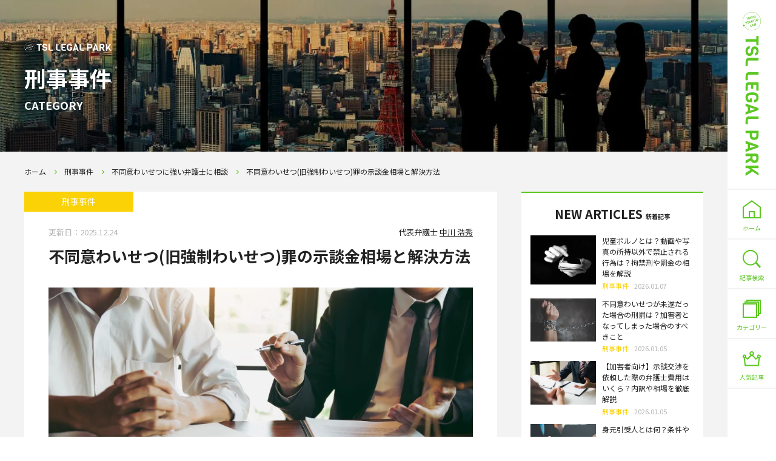

--- FILE ---
content_type: text/html; charset=UTF-8
request_url: https://tokyo-startup-law.or.jp/legalpark/category02/kyosei-waisetsu-jidan/
body_size: 19152
content:

<!DOCTYPE html>
<html lang="ja">

<head>

<!-- Google Tag Manager -->
<script>(function(w,d,s,l,i){w[l]=w[l]||[];w[l].push({'gtm.start':
new Date().getTime(),event:'gtm.js'});var f=d.getElementsByTagName(s)[0],
j=d.createElement(s),dl=l!='dataLayer'?'&l='+l:'';j.async=true;j.src=
'https://www.googletagmanager.com/gtm.js?id='+i+dl;f.parentNode.insertBefore(j,f);
})(window,document,'script','dataLayer','GTM-P55CRJC');</script>
<!-- End Google Tag Manager -->
	
<!-- BOTCHAN AIタグ -->	
<script src="https://api.ada-cloud.com/js/detachment_prevention.js?api_token=tZ7DBlkQJsX1Fi1XTTWd0i9jbsp4AoMAzVlw4ezmmK3z88C63rclk83Z2dFz&ad_id=1967"></script>	
<!-- End BOTCHAN AIタグ -->	
	

	
	

	






		
<meta charset="UTF-8">
<meta http-equiv="X-UA-Compatible" content="IE=edge">
<meta name="format-detection" content="telephone=no">
<meta name="skype_toolbar" content="skype_toolbar_parser_compatible">
<meta name="viewport" content="width=device-width, initial-scale=1">
<title>不同意わいせつ(旧強制わいせつ)罪の示談金相場と解決方法 | TSL LEGAL PARK</title>

		<!-- All in One SEO 4.3.7 - aioseo.com -->
		<meta name="description" content="不同意わいせつ(旧強制わいせつ)罪の示談金の相場は、一般的には20万円から150万円程度に収まるケースが多い傾向にあります。金額を決める要素、示談の流れから示談書に盛り込むべき内容まで弁護士がわかりやすく説明しています。" />
		<meta name="robots" content="max-image-preview:large" />
		<link rel="canonical" href="https://tokyo-startup-law.or.jp/legalpark/category02/kyosei-waisetsu-jidan/" />
		<meta name="generator" content="All in One SEO (AIOSEO) 4.3.7" />
		<meta property="og:locale" content="ja_JP" />
		<meta property="og:site_name" content="TSL LEGAL PARK" />
		<meta property="og:type" content="article" />
		<meta property="og:description" content="不同意わいせつ(旧強制わいせつ)罪の示談金の相場は、一般的には20万円から150万円程度に収まるケースが多い傾向にあります。金額を決める要素、示談の流れから示談書に盛り込むべき内容まで弁護士がわかりやすく説明しています。" />
		<meta property="og:url" content="https://tokyo-startup-law.or.jp/legalpark/category02/kyosei-waisetsu-jidan/" />
		<meta property="og:image" content="https://tokyo-startup-law.or.jp/legalpark/wp-content/uploads/2020/01/20200102-3.jpg" />
		<meta property="og:image:secure_url" content="https://tokyo-startup-law.or.jp/legalpark/wp-content/uploads/2020/01/20200102-3.jpg" />
		<meta property="og:image:width" content="890" />
		<meta property="og:image:height" content="500" />
		<meta property="article:published_time" content="2020-01-02T01:00:09+00:00" />
		<meta property="article:modified_time" content="2025-12-24T12:53:26+00:00" />
		<meta name="twitter:card" content="summary" />
		<meta name="twitter:description" content="不同意わいせつ(旧強制わいせつ)罪の示談金の相場は、一般的には20万円から150万円程度に収まるケースが多い傾向にあります。金額を決める要素、示談の流れから示談書に盛り込むべき内容まで弁護士がわかりやすく説明しています。" />
		<meta name="twitter:image" content="https://tokyo-startup-law.or.jp/legalpark/wp-content/uploads/2020/01/20200102-3.jpg" />
		<!-- All in One SEO -->


<!-- Google Tag Manager for WordPress by gtm4wp.com -->
<script data-cfasync="false" data-pagespeed-no-defer>
	var gtm4wp_datalayer_name = "dataLayer";
	var dataLayer = dataLayer || [];
</script>
<!-- End Google Tag Manager for WordPress by gtm4wp.com --><link rel='stylesheet' id='classic-theme-styles-css' href='https://tokyo-startup-law.or.jp/legalpark/wp-includes/css/classic-themes.min.css?ver=1' type='text/css' media='all' />
<link rel='stylesheet' id='contact-form-7-css' href='https://tokyo-startup-law.or.jp/legalpark/wp-content/plugins/contact-form-7/includes/css/styles.css?ver=5.7.6' type='text/css' media='all' />
<link rel='stylesheet' id='style-css' href='https://tokyo-startup-law.or.jp/legalpark/wp-content/themes/tsl-theme_v2.0/style.css?ver=6.1.8' type='text/css' media='all' />
<script type='text/javascript' src='https://tokyo-startup-law.or.jp/legalpark/wp-content/themes/tsl-theme_v2.0/js/jquery-3.3.1.min.js?ver=6.1.8' id='jquery-js'></script>

<!-- Google Tag Manager for WordPress by gtm4wp.com -->
<!-- GTM Container placement set to footer -->
<script data-cfasync="false" data-pagespeed-no-defer>
	var dataLayer_content = {"pagePostType":"post","pagePostType2":"single-post","pageCategory":["category02"],"pagePostAuthor":"リーガルパーク編集部"};
	dataLayer.push( dataLayer_content );
</script>
<script data-cfasync="false">
(function(w,d,s,l,i){w[l]=w[l]||[];w[l].push({'gtm.start':
new Date().getTime(),event:'gtm.js'});var f=d.getElementsByTagName(s)[0],
j=d.createElement(s),dl=l!='dataLayer'?'&l='+l:'';j.async=true;j.src=
'//www.googletagmanager.com/gtm.'+'js?id='+i+dl;f.parentNode.insertBefore(j,f);
})(window,document,'script','dataLayer','GTM-PX7QD9J');
</script>
<!-- End Google Tag Manager -->
<!-- End Google Tag Manager for WordPress by gtm4wp.com --><link rel="shortcut icon" href="https://tokyo-startup-law.or.jp/legalpark/wp-content/themes/tsl-theme_v2.0/img/favicon.ico">
<link rel="icon" href="https://tokyo-startup-law.or.jp/legalpark/wp-content/themes/tsl-theme_v2.0/img/favicon.ico">
	
</head>

<body>
<!-- Google Tag Manager (noscript) -->
<noscript><iframe src="https://www.googletagmanager.com/ns.html?id=GTM-P55CRJC"
height="0" width="0" style="display:none;visibility:hidden"></iframe></noscript>
<!-- End Google Tag Manager (noscript) -->
	
<!-- BOTCHAN AIタグ -->
<script async src="https://botchan-scripts.botchan-apps.com/aifaq/js/webchatapp.js" onload="webchatInit('653f4b635bab413c71014a73')"></script>
<!-- End BOTCHAN AIタグ -->	

<header id="header">

<div class="logo">
<a href="https://tokyo-startup-law.or.jp/legalpark/">
<img class="pc" src="https://tokyo-startup-law.or.jp/legalpark/wp-content/themes/tsl-theme_v2.0/img/common/logo.svg" width="30" height="240" alt="logo" loading="lazy">
<img class="sp" src="https://tokyo-startup-law.or.jp/legalpark/wp-content/themes/tsl-theme_v2.0/img/common/logo_03.svg" width="300" height="38" alt="logo" loading="lazy">
</a>
</div>

<nav id="gnav">

<ul>

<li id="ls_04">
<div class="li_w">
<a href="https://tokyo-startup-law.or.jp/legalpark/">ホーム</a>
</div>
<div class="btn_w">
<a href="https://tokyo-startup-law.or.jp/legalpark/">
<span>ホーム</span>
</a>
</div>
</li>
<li id="ls_02">
<div class="li_w">
<span>記事検索</span>
</div>
<div class="btn_w">
<span>記事検索</span>
</div>
<div class="nav_drop">
<form method="get" action="https://tokyo-startup-law.or.jp/legalpark/">
	<input type="search" placeholder="キーワード" value="" name="s">
	<input type="submit" value="検 索">
</form>
</div>
</li>
<li id="ls_01">
<div class="li_w">
<span>カテゴリー</span>
</div>
<div class="btn_w">
<span>カテゴリー</span>
</div>
<div class="nav_drop">
<ul><li><a href="https://tokyo-startup-law.or.jp/legalpark/category/category02/">刑事事件</a></li>
<li><a href="https://tokyo-startup-law.or.jp/legalpark/category/category03/">不倫・慰謝料</a></li>
<li><a href="https://tokyo-startup-law.or.jp/legalpark/category/category08/">離婚</a></li>
<li><a href="https://tokyo-startup-law.or.jp/legalpark/category/category04/">借金・債務整理</a></li>
<li><a href="https://tokyo-startup-law.or.jp/legalpark/category/category05/">遺産相続</a></li>
<li><a href="https://tokyo-startup-law.or.jp/legalpark/category/etc/">その他</a></li>
</ul></div>
</li>
<li id="ls_03">
<div class="li_w">
<a href="https://tokyo-startup-law.or.jp/legalpark/popular/">人気記事</a>
</div>
<div class="btn_w">
<a href="https://tokyo-startup-law.or.jp/legalpark/popular/">
<span>人気記事</span>
</a>
</div>
</li>

</ul>

</nav>

<div id="nav_btn">
<span></span>
<span></span>
<span></span>
</div>

</header>

<main id="single">

<div id="c_blog_lay">

<div class="h_layout_02 cat">
<div class="h_layout_02_h">刑事事件<span>CATEGORY</span></div>
</div>

<div class="breadWrap">
<div class="bread" itemscope itemtype="http://schema.org/BreadcrumbList">
<span itemscope itemprop="itemListElement" itemtype="http://schema.org/ListItem"><a itemprop="item" href="/"><span itemprop="name">ホーム</span></a><meta itemprop="position" content="1"></span><span itemscope itemprop="itemListElement" itemtype="http://schema.org/ListItem"><a itemprop="item" href="/personal/criminal-case/"><span itemprop="name">刑事事件</span></a><meta itemprop="position" content="2"></span><span itemscope itemprop="itemListElement" itemtype="http://schema.org/ListItem"><a itemprop="item" href="/personal/criminal-case/indecent-assault/"><span itemprop="name">不同意わいせつに強い弁護士に相談</span></a><meta itemprop="position" content="3"></span><span itemscope itemprop="itemListElement" itemtype="http://schema.org/ListItem"><a itemprop="item" href="https://tokyo-startup-law.or.jp/legalpark/category02/kyosei-waisetsu-jidan/" aria-current="page" class="current-item"><span itemprop="name">不同意わいせつ(旧強制わいせつ)罪の示談金相場と解決方法</span></a><meta itemprop="position" content="4"></span></div>
</div>
<div id="w_col">

<div id="w_col_l">


<article class="article_s category02">

<div class="article_d">
<div class="c_name">刑事事件</div>
<span class="update_date">更新日：<time datetime="2025-12-24">2025.12.24</time></span>

<span class="w_name">代表弁護士&nbsp;<a style="text-decoration:underline;" href="https://tokyo-startup-law.or.jp/personal/member/nakagawa/" target="_blank">中川 浩秀</a></span>
</div>

<h1>不同意わいせつ(旧強制わいせつ)罪の示談金相場と解決方法</h1>

<div class="article_thumb">
<img width="890" height="500" src="https://tokyo-startup-law.or.jp/legalpark/wp-content/uploads/2020/01/20200102-3.jpg" class="attachment-full size-full wp-post-image" alt="不同意わいせつ(旧強制わいせつ)罪の示談金相場と解決方法" decoding="async" srcset="https://tokyo-startup-law.or.jp/legalpark/wp-content/uploads/2020/01/20200102-3.jpg 890w, https://tokyo-startup-law.or.jp/legalpark/wp-content/uploads/2020/01/20200102-3-392x220.jpg 392w, https://tokyo-startup-law.or.jp/legalpark/wp-content/uploads/2020/01/20200102-3-196x110.jpg 196w, https://tokyo-startup-law.or.jp/legalpark/wp-content/uploads/2020/01/20200102-3-768x431.jpg 768w" sizes="(max-width: 890px) 100vw, 890px" /></div>

<div class="sns">
<ul>
<li class="lc">
<span class="copy_btn" data-clipboard-text="不同意わいせつ(旧強制わいせつ)罪の示談金相場と解決方法 https://tokyo-startup-law.or.jp/legalpark/category02/kyosei-waisetsu-jidan/">この記事のタイトルとURLをコピー</span>
</li>
<li class="fb">
<a href="https://www.facebook.com/sharer/sharer.php?u=https://tokyo-startup-law.or.jp/legalpark/category02/kyosei-waisetsu-jidan/" rel="nofollow" target="_blank">シェア</a>
</li>
<li class="tw">
<a href="https://twitter.com/share?url=https://tokyo-startup-law.or.jp/legalpark/category02/kyosei-waisetsu-jidan/&text=不同意わいせつ(旧強制わいせつ)罪の示談金相場と解決方法" rel="nofollow" target="_blank">ツイート</a>
</li>
</ul>
</div>
	
	
<div id="aside_ctr_02">
<style>
.ctr_tit a,
.txt_ls li a {
	color: #003481;
	text-decoration: underline;
}
.ctr_tit a:hover {
	text-decoration: none;
}
.txt_ls li a:hover {
	opacity: .5;
}
</style>
<div class="red_label">東京スタートアップ法律事務所は<br>全国20拠点以上！安心の全国対応</div>	
	<div class="cta_img_ctr">
		<a href="https://tokyo-startup-law.or.jp/legalpark/contact/">
				<img src="https://tokyo-startup-law.or.jp/legalpark/wp-content/themes/tsl-theme_v2.0/img/common/bnr_02.jpg?2407" width="780" height="400" alt="ph" loading="lazy">
				</a>
	</div>
	
		<div class="txt_box">
		東京スタートアップ法律事務所は<br>
		<span>初回相談<span>0</span>円</span>
	</div>
	<div class="btn_ls cmn_btns">
		<div class="tel_ctr">
			<a id="cv-tel-02" href="tel:0120-569-030">
				<span class="s_txt">電話受付</span>弁護士への無料相談予約
				<span class="b_txt">0120-569-030</span>
				<span class="s_time">平日/土日祝　6:30 - 22:00</span>
			</a>
		</div>
		<div class="mail_ctr">
			<a href="/legalpark/contact/">
				<span class="b_txt">メールでお問い合わせ</span>
				<span class="s_txt">全国対応可能</span>
			</a>
		</div>
	</div></div>		
	
	
	
	
	
	
<div id="toc_container" class="no_bullets"><p class="toc_title">記事目次</p><ul class="toc_list"><li><a href="#i">強制わいせつ罪の示談の必要性</a></li><li><a href="#i-2">不同意わいせつ（強制わいせつ）罪の示談が不起訴に与える影響</a><ul><li><a href="#i-3">示談による身柄釈放への効果</a></li><li><a href="#i-4">前科回避のための示談のタイミング</a></li></ul></li><li><a href="#i-5">強制わいせつ罪の示談金の相場とは？</a></li><li><a href="#i-6">不同意わいせつ（強制わいせつ）罪の示談金額を決める要素</a><ul><li><a href="#i-7">無理やりキスをした場合の示談金の相場</a></li><li><a href="#i-8">示談金の支払い方法と分割対応</a></li></ul></li><li><a href="#i-9">加害者による強制わいせつの示談は非常に困難</a></li><li><a href="#i-10">不同意わいせつ（強制わいせつ）事件の被害者心理と示談交渉</a><ul><li><a href="#i-11">被害者が示談に応じるための条件</a></li></ul></li><li><a href="#i-12">強制わいせつ罪の示談の流れ</a></li><li><a href="#i-13">不同意わいせつ（強制わいせつ）罪の示談書に盛り込むべき内容</a><ul><li><a href="#i-14">示談後のトラブルを防ぐための条項</a></li><li><a href="#i-15">宥恕条項の重要性</a></li></ul></li><li><a href="#i-16">強制わいせつの示談は弁護士に依頼すべき</a><ul><li><a href="#i-17">被害者が示談交渉に応じやすくなる</a></li><li><a href="#i-18">早期に示談を成立させることで不起訴になる可能性が高まる</a></li><li><a href="#i-19">示談後のトラブル発生リスクを抑えた示談が可能</a></li></ul></li><li><a href="#i-20">不同意わいせつ（強制わいせつ）事件に強い弁護士の選び方</a><ul><li><a href="#i-21">弁護士費用の相場と依頼時の確認事項</a></li></ul></li><li><a href="#i-22">よくある質問</a><ul><li><a href="#i-23">旧強制わいせつ罪の示談金相場は？</a></li><li><a href="#i-24">無理やりキスをした場合の示談金の相場は？</a></li><li><a href="#i-25">不同意わいせつ（旧強制わいせつ）罪の示談金額を決める要素は？</a></li><li><a href="#i-26">旧強制わいせつ罪の示談の流れは？</a></li><li><a href="#i-27">不同意わいせつ（旧強制わいせつ）罪の示談書に盛り込むべき内容は？</a></li></ul></li><li><a href="#i-28">まとめ</a></li></ul></div>
<p>強制わいせつ行為をした場合、被害者の方に示談金を支払って、示談を成立させる必要のあるケースが少なくありません。</p>
<p>被害者が示談金の金額に納得し、加害者が示談金の支払いを了承し、その他の様々な取り決めが完了すれば示談が成立します。では、どうして示談が必要なのでしょうか。</p>
<p><strong>強制わいせつによって示談するメリットやデメリットを解説するとともに、示談金の相場や示談の流れ、示談を弁護士に依頼すべき理由</strong>を説明していきたいと思います。</p>
<p>現在、強制わいせつの被害者の方から示談金を請求されている方、被害者の方と示談を成立させる必要のある方は、是非参考にしてください。</p>
<h2><span id="i"><span id="i">強制わいせつ罪の示談の必要性</span></span></h2>
<p>そもそもどうして被害者と示談を成立させなければならないのでしょうか。</p>
<p>まずは、示談の必要性を解説します。</p>
<p>そもそも、<a style="color: blue; text-decoration: underline;" href="https://tokyo-startup-law.or.jp/legalpark/category02/settlement/" target="_blank" rel="noopener">示談</a>とは、<strong>ある問題について当事者同士が裁判以外で話し合い合意を成立させることによって、その問題を解決することを指します</strong>。</p>
<p>強制わいせつの場合は、加害者と被害者が話し合い、加害者から被害者に示談金を支払うことで示談を成立させることが少なくありません。</p>
<p>強制わいせつは刑事事件ですので、被害者と示談をする民事の手続とは無関係のように思えます。</p>
<p>しかし、強制わいせつ罪のような刑事事件の場合、被害者との示談の成立が起訴（刑事裁判にかけられて処罰を求められること）になるか、不起訴（刑事裁判にかけられず特に刑事処罰を求められないこと）の判断の際に非常に重要視されるのです。</p>
<p>示談が成立しており、加害者が反省していることがわかる場合は、<strong>強制わいせつ罪に該当する行為をした（罪を犯した）ことが事実であったとしても、起訴されず不起訴処分になる可能性が高くなります</strong>。</p>
<p>不起訴となれば、今後、その犯罪については罪に問われることはありませんし、刑事裁判が開かれることもありません。</p>
<p>つまり、<strong>強制わいせつ罪で前科をつけないためには被害者との示談が必要</strong>なのです。</p>
<p>もちろん、被害者と示談を成立させたからと言って、確実に不起訴になる訳ではありませんが、示談をしていない場合と比較すると、不起訴になる可能性は非常に高いと言えます。</p>
<p>また、早期に示談を成立させることにより、逮捕や勾留されている場合でも早期の身柄の釈放が期待できます。</p>
<p>さらに、万が一起訴されてしまったとしても示談が成立しているということは、裁判官による量刑（刑罰の重さ）の判断時に有利に働く可能性が高いと言えます。</p>
<p><strong>被害者と示談を成立させるデメリットは、ほぼない</strong>と考えられます。</p>
<p>「示談金を用意しなければならない点がデメリットでは？」と質問されることがありますが、<strong>示談をしなかったからといって民事上の損害賠償義務を免れることはできません</strong>。</p>
<p>加害者は、被害者に対して強制わいせつについての損害を賠償する義務を負っています。</p>
<p>被害者が、損害賠償請求訴訟を提起した場合、強制わいせつが事実であれば損害賠償が命じられる可能性が非常に高いといえます。</p>
<p>つまり、示談しなければ、後から被害者に損害賠償を請求されるおそれがあります。</p>
<p>訴訟を提起された場合は、訴訟に対応するための弁護士費用等の経費がかかってしまいますので、訴訟を提起される前に示談を成立させたほうが金銭的にもメリットが大きいと言えます。</p>
<div class="more_link"><a href="https://tokyo-startup-law.or.jp/legalpark/category02/kyosei-waisetsu-jidan/" target="_blank" rel="noopener noreferrer">不同意わいせつ(旧強制わいせつ)罪の示談金相場と解決方法について解説</a></div>
<h2><span id="i-2">不同意わいせつ（強制わいせつ）罪の示談が不起訴に与える影響</span></h2>
<p>示談の中身には、原則「宥恕条項」というものを入れることになります。</p>
<p>宥恕とは「寛大な心で許すこと、大目に見て見逃すこと。」を言いますが、示談においては<br />
示談が成立し、示談金を受け取ることで今回の罪を許すという意味になります。</p>
<p>他方で検察官は公益の代表者として、犯罪行為に対して起訴するか不起訴とするかを決める権限を有しています。</p>
<p>現在、不同意わいせつ罪は非親告罪であり、被害者の意向に関わらず起訴することが可能とはなっておりますが、それでも尚、証人としての出頭が要請される可能性があるなど、被害者が裁判に与える影響は多いことから、示談が成立した場合にまで被害者にそのような負担を強いることは酷であると考えられ、不起訴の可能性は高まります。</p>
<h3><span id="i-3">示談による身柄釈放への効果</span></h3>
<p>また、逮捕・勾留がなされている事案の場合、そこには罪証隠滅の可能性や逃亡の可能性を踏まえて判断されることが多くあります。</p>
<p>ただ、被害者との間で示談をした場合、罪を認めているという側面があるため、何かしらの証拠を隠すことがないことや逃亡するつもりがなく反省をしていることを、逮捕された方のみならず被害者が認めた形になるため、要件を充足しない形を示すことが出来るようになります。</p>
<p>また、勾留は検察官が起訴するか否かを決めるために行なうものであるため、不起訴となる場合には、予定されている勾留期間前であっても勾留の必要性がなくなりますので、<strong>早期釈放</strong>にも繋がるものとなります。</p>
<h3><span id="i-4">前科回避のための示談のタイミング</span></h3>
<p>また、前科となるか否かは、起訴されるかどうかによって実質的には決まります。</p>
<p>勿論無罪となれば前科はつきませんが、<strong>執行猶予判決であったとしても、前科として残ります。</strong></p>
<p>そのため、前科を回避するためには、検察官が起訴する前に示談を完了させ、不起訴を獲得することが重要となります。</p>
<h2><span id="i-5"><span id="i-3">強制わいせつ罪の示談金の相場とは？</span></span></h2>
<p>次に強制わいせつ罪に問われている方が、被害者と示談する際の示談金の相場について<br />
解説します。</p>
<p>強制わいせつにおける示談金のほとんどは、慰謝料としての意味合いが強いです。</p>
<p>強制わいせつの示談金は<strong>20万円から150万円</strong>に収まるケースが多い傾向です。</p>
<p>ただし、被害者が未成年者である場合は、心身に与えるダメージが大きいため、<strong>示談金は高額になる可能性があります</strong>。</p>
<p>また、強制わいせつの行為自体の悪質性によっても示談金は増減します。</p>
<p>また、加害者の社会的地位や経済力によって示談金が高額になるケースもあります。</p>
<p>実際、社会的地位や経済力のある加害者は、なんとしても示談を成立させることによってその地位や名誉を守りたいと考える傾向にありますので、<strong>被害者側としても示談金の引き上げを要求してくることがあります</strong>。</p>
<p>示談はあくまでも裁判外で当事者同士が任意で交渉する場ですので、被害者が相場よりも高額な示談金を請求する可能性もあります。</p>
<p>強制わいせつの示談金を相場の範囲内におさめたい、妥当な示談金を支払って示談を成立させたいという方は、<strong>強制わいせつの弁護実績が豊富な弁護士に示談交渉を一任することを強くお勧めします</strong>。</p>
<h2><span id="i-6">不同意わいせつ（強制わいせつ）罪の示談金額を決める要素</span></h2>
<p>示談を進める上では、様々な点が考慮されます。</p>
<p>特に不同意わいせつ罪の場合は様々な行為類型が含まれていることになりますので、<br />
その内容によっても様々な影響を受けることになります。</p>
<p>例えば乳房への接触なのか、陰部への接触なのかによっても変わりうるものですし、<br />
<strong>８つある類型</strong>のどれに該当するのか、どのような目的をもって行われたのか、<br />
被害者の年齢は、具体的状況下で被害者が受けた精神的苦痛、被害者との関係性などの要素を考慮した上で金額は決まります。</p>
<h3><span id="i-7">無理やりキスをした場合の示談金の相場</span></h3>
<p>この場合には、基本的には<strong>約５０万円程度</strong>と考えられております。</p>
<p>これは、不同意わいせつ罪の中においては比較的軽微な類型であること、性病のリスクが少ないことなどが前提です。</p>
<p>もっとも、あくまでも相場であるため、実際には具体的な状況下において判断は変わりうるものですし、被害者の感情次第であるという点も注意すべきであると考えます。</p>
<h3><span id="i-8">示談金の支払い方法と分割対応</span></h3>
<p>一般的には、示談金は一括で相手に支払う必要があります。</p>
<p>やはり、不同意わいせつ罪を許すためには、示談金の支払いが大前提であることから、支払われたことを条件に許すという形が一般的です。</p>
<p>勿論分割払い自体は被害者が応じてくれるのであれば可能です。</p>
<p>ただ、その場合であっても、被害者感情としては、長期的な分割は自分が受けた行為を思い出すきっかけともなりうるものですので、出来る限り短期間での分割払いが望ましいと言えます。</p>
<h2><span id="i-9"><span id="i-2">加害者による強制わいせつの示談は非常に困難</span></span></h2>
<p>示談交渉は裁判外の任意の交渉ですので、<strong>本来は当事者同士が行うことができます</strong>。</p>
<p>しかし、強制わいせつ事件においては、加害者と被害者との直接の示談交渉は困難を極めます。</p>
<p>加害者と被害者に面識がなければ、加害者は被害者の連絡先を警察や検察経由で確認しなければなりません。</p>
<p>その際、警察や検察は被害者に、「加害者に連絡先を通知していいか」と確認しますが、多くの被害者は拒否します。</p>
<p>加害者に自身の電話番号等の連絡先を知られてしまうのは、被害者の方にとっては恐怖でしかないからです。</p>
<p>その時点で、<strong>加害者と被害者が直接示談交渉をすることは不可能</strong>です。</p>
<p>当事者同士が知り合いや友人、恋愛関係などにあった場合は連絡先を知ることは容易ではあるものの、示談交渉で揉める可能性が非常に高いでしょう。</p>
<p>配偶者や恋人などに強制わいせつの被害届を提出された場合、双方の認識や気持ちに大きなずれが生じており、冷静な話し合いは困難です。</p>
<p>また、強制わいせつの被害者は、被害者が強く相場よりも高額の示談金を請求するケースも少なくありません。</p>
<p>ですので、<strong>強制わいせつの示談交渉は弁護士に依頼するのが得策</strong>です。</p>
<p>弁護士が間に入ることで、被害者は連絡先を伝えることを了承しやすくなりますし、冷静に交渉に臨めます。また、妥当ではない示談金の引き上げには毅然として対処することもできます。</p>
<div class="more_link">
<p><a title="起訴と不起訴｜逮捕されても前科がつかない？不起訴処分と無罪の違い" href="https://tokyo-startup-law.or.jp/legalpark/category02/kiso-hukiso/" target="_blank" rel="noopener">不起訴とは？前科はつかない？無罪との違いを弁護士がわかりやすく解説</a></p>
</div>
<div class="cta-service">
	<a href="/personal/criminal-case/">
		<div class="pic"><img src="https://tokyo-startup-law.or.jp/img/personal/_ind/item04.png" alt="刑事事件に強い弁護士に相談する" loading="lazy"></div>
		<div class="tit"><span class="big">犯罪・刑事事件</span>について弁護士に相談する</div>
	</a>
</div>	
	





<h2><span id="i-10">不同意わいせつ（強制わいせつ）事件の被害者心理と示談交渉</span></h2>
<p>当然のことながら、被害者の方は、当該事件で深く傷ついています。</p>
<p><strong>ＰＴＳＤ（心的外傷性後ストレス障害）</strong>などを発症している場合もあり得ますし、そこまで明確な診断がなかったとしても事件のことがフラッシュバックして悩まれる方もいらっしゃいます。</p>
<p>そのように傷ついている中で示談を進めていくのですから、どれだけ被害者の感情に寄り添って話ができるのか、という点が極めて重要です。</p>
<h3><span id="i-11">被害者が示談に応じるための条件</span></h3>
<p>上記の通り被害者は心理的にひどく傷ついており、それは全て加害者側によって受けたものです。</p>
<p>その加害者から直接示談の話をされたとしても、やはり感情的に受け入れ難いものであると考えられます。</p>
<p>そのような心理的ストレスから少しでも解消するためには、加害者本人ではなく第三者を交えた話をすることや、弁護士を入れた形での話をすることなどが考えられます。</p>
<p>また、それは全て被害者の意向に出来る限り従って進めることが重要となります。</p>
<h2><span id="i-12"><span id="i-4">強制わいせつ罪の示談の流れ</span></span></h2>
<p>示談交渉は、まずは当事者同士（ただし、多くの場合は当事者同士の直接の話し合いが厳しいことは前述のとおりです。）若しくは弁護士が代理人となって進行します。</p>
<p>まずは、双方が話し合い示談の条件を調整していきます。強制わいせつの示談交渉で決めるべき項目がこちらです。</p>
<ul>
<li>示談金の金額</li>
<li>示談金の支払い期日や支払い方法</li>
<li>事実の確認と謝罪</li>
<li>被害届や告訴の取り消し</li>
<li>秘密保持条項</li>
<li>清算条項</li>
<li>被害者との接触禁止</li>
<li>第三者への口外禁止</li>
</ul>
<p>これらの項目を話し合い双方が合意すれば、示談書を作成します。示談書は加害者と被害者用の二部作成して、それぞれに双方が署名捺印します。</p>
<p><strong>それぞれの署名捺印が完了したら示談は成立</strong>です。</p>
<p>その後、加害者から被害者に示談金を支払います。</p>
<p>示談金の支払いが一括では難しい場合には、分割払いが可能になるケースもあります。</p>
<h2><span id="i-13">不同意わいせつ（強制わいせつ）罪の示談書に盛り込むべき内容</span></h2>
<p>基本的な示談書では、</p>
<ul>
<li>謝罪内容</li>
<li>示談金額</li>
<li>支払金額</li>
<li>宥恕条項</li>
<li>清算条項</li>
</ul>
<p>上記5点入れることになります。<br />
また、被害者の意向などに応じて、<strong>⑥接触禁止</strong>、<strong>⑦口外禁止</strong>、などを入れる形が比較的多い印象です。</p>
<p>また、分割払いになると、<strong>⑧期限の利益喪失条項</strong>、<strong>⑨遅延損害金</strong>などが入ることもあります。</p>
<div class="more_link"><a href="https://tokyo-startup-law.or.jp/legalpark/category02/jidansho/" target="_blank" rel="noopener noreferrer">示談書とは？誰が書く？自分で作成する方法とそのメリットとデメリットを解説</a></div>
<h3><span id="i-14">示談後のトラブルを防ぐための条項</span></h3>
<p>被害者の方の中には、事後的に示談金が安すぎるとして、改めて示談金を引き上げる方が一定数います。</p>
<p>勿論、被害者の方の感情を踏まえると、そのようなお気持ちも理解は出来ますが、他方で示談によって民事刑事の一回的解決を図った加害者側としては対応に困ることに繋がりかねません。</p>
<p>そのため、必ず示談書の最後には<strong>清算条項</strong>と呼ばれる条項を入れます。</p>
<p>これは、示談書に記載のある内容で事件は全て終了し、これ以上金銭的請求を受けないということを確認する条項となります。</p>
<p>これを入れることで、事後的に示談金を引き上げることを防止することがいいでしょう。</p>
<h3><span id="i-15">宥恕条項の重要性</span></h3>
<p>先に説明した通り、示談書の中には宥恕条項を入れることになります。</p>
<p>繰り返しにはなりますが、宥恕条項は、被害者側が本件について許すという形を示す内容となり、刑事事件において不起訴に繋がる重要な条項となります。</p>
<p>検察も、宥恕条項があると、必ず被害者側に宥恕条項の中身を理解して示談書を作成したのか<br />
確認すると言われるほど重要なものとなりますので、これを入れることで不起訴に繋がりやすくなるものと思っていただければと思います。</p>
<div class="cta-service">
	<a href="/personal/criminal-case/">
		<div class="pic"><img src="https://tokyo-startup-law.or.jp/img/personal/_ind/item04.png" alt="刑事事件に強い弁護士に相談する" loading="lazy"></div>
		<div class="tit"><span class="big">犯罪・刑事事件</span>について弁護士に相談する</div>
	</a>
</div>	
	





<h2><span id="i-16"><span id="i-5">強制わいせつの示談は弁護士に依頼すべき</span></span></h2>
<p>強制わいせつの示談交渉は、弁護士に一任することが得策です。</p>
<p>弁護士に依頼することによって、迅速に示談交渉に着手できますし、示談後のトラブル発生リスクを最小限に抑えた示談内容で、示談の締結が可能です。</p>
<h3><span id="i-17"><span id="i-6">被害者が示談交渉に応じやすくなる</span></span></h3>
<p>先に説明したように、<strong>加害者と被害者が直接示談交渉を行うことは、困難でありトラブルに発展するリスクが大いにあります</strong>。しかし、弁護士に依頼することで被害者が冷静に交渉に臨みやすくなり、<strong>示談が早期に成立する可能性が高まります</strong>。</p>
<h3><span id="i-18"><span id="i-7">早期に示談を成立させることで不起訴になる可能性が高まる</span></span></h3>
<p>すでに警察が事件を認知している場合は、逮捕などの身柄拘束までに猶予がありません。</p>
<p>在宅事件(逮捕されずに事件の捜査や取り調べが進められる事件のこと)で、検察に送致されている場合は、検察官が1か月半程度で起訴、不起訴を判断します。</p>
<p>それまでに示談を成立させなければ、不起訴になる可能性が低くなってしまいます。</p>
<p>ですので、示談交渉は弁護士に一任し速やかに示談を成立してもらわなければなりません。</p>
<p>強制わいせつの被害者との示談交渉は、経験や高度なコミュニケーション能力が求められますので、刑事事件の弁護実績が豊富かつ、コミュニケーション能力が高い弁護士に依頼しましょう。</p>
<h3><span id="i-19"><span id="i-8">示談後のトラブル発生リスクを抑えた示談が可能</span></span></h3>
<p>強制わいせつの被害者との示談においては、<strong>示談内容が非常に重要</strong>です。</p>
<p>示談金を妥当な金額にすることだけでなく、今後の禁止事項や、清算条項を適切に設定しておかなければ、示談後に<strong>トラブルが発生しかねません</strong>。</p>
<p>示談内容が適切でなければ、「示談を成立させたのに、被害者が警察に被害届を提出される」、「示談金を支払ったのに、さらに賠償金を要求される」などのトラブルも想定できます。</p>
<p>法的に隙がない示談を行うことは、<strong>一般の方にとっては非常に難しいものですので、法律の専門家である弁護士に依頼すべき</strong>です。</p>
<h2><span id="i-20">不同意わいせつ（強制わいせつ）事件に強い弁護士の選び方</span></h2>
<p>私選で弁護士を探される際、どの弁護士に依頼をすべきか悩まれるかと思います。</p>
<p>性犯罪に強い弁護士は、まずどれだけ刑事事件を熟知しているかです。</p>
<p>弁護士は主に民事と刑事という場面において代理人となったり弁護人となったりしますが、民事と刑事では法的手続きが大部分で異なります。そのため、専門的に刑事事件を取り扱っている事務所を選ぶことが重要になってきます。</p>
<p>また、示談は被害者の方との交渉になりますので、どれだけ示談の実績があるのか、どれだけ被害者感情に寄り添いつつ話を進められるのかは、単に法的知識だけではなく、人間性や交渉力など一般社会においても必要とされるスキルが必要です。</p>
<p>そのような弁護士を探すためには、ホームページなどで過去の実績などを参照して、どれだけの件数を行なっているのかで判断するといいでしょう。</p>
<h3><span id="i-21">弁護士費用の相場と依頼時の確認事項</span></h3>
<p>強制わいせつ罪の弁護士費用は、事務所によって異なりますが、概ね<strong>５０万円から１００万円の間</strong>になることが多いと思われます。</p>
<p>これは被害者との交渉や検察官への対応など多岐に渡るからです。</p>
<p>そして、支払方法は今でも現金振り込みが多く、クレジットカード等を使用できるかは事務所によって異なります。</p>
<p>示談金も含めると大きいお金が必要となるため、どのような支払手段が存在するのかは、予め事務所に確認するといいでしょう。</p>
<h2><span id="i-22">よくある質問</span></h2>
<h3><span id="i-23">旧強制わいせつ罪の示談金相場は？</span></h3>
<p>一般的には20万円から150万円程度に収まるケースが多い傾向にあります。ただし、被害者が未成年の場合や、行為の悪質性が高い場合、加害者に社会的地位や経済力がある場合は、これより高額になる可能性があります。</p>
<h3><span id="i-24">無理やりキスをした場合の示談金の相場は？</span></h3>
<p>基本的には約50万円程度と考えられています。これは、不同意わいせつ罪の中では比較的軽微な類型であることや、性病のリスクが少ないことなどが理由です。もっとも、あくまでも相場であるため、具体的な状況や被害者の感情次第で金額は変わりうる点に注意が必要です。</p>
<h3><span id="i-25">不同意わいせつ（旧強制わいせつ）罪の示談金額を決める要素は？</span></h3>
<p>主に以下の要素が考慮されます。</p>
<ul>
<li>行為の内容（乳房への接触か、陰部への接触かなど）</li>
<li>8つある類型のどれに該当するか</li>
<li>行為の目的や悪質性</li>
<li>被害者の年齢や精神的苦痛の程度</li>
<li>被害者との関係性</li>
</ul>
<p>これらを総合的に判断して金額が決定されます。</p>
<h3><span id="i-26">旧強制わいせつ罪の示談の流れは？</span></h3>
<p>加害者と被害者が直接交渉することは困難であるため、通常は弁護士を介して行います。</p>
<ol>
<li>弁護士が捜査機関を通じて被害者の連絡先を確認する（被害者の同意が必要）</li>
<li>弁護士が代理人として被害者と交渉を開始する</li>
<li>示談金額や条件について合意する</li>
<li>示談書を作成し、示談金の支払いを行う</li>
<li>示談成立後、宥恕（許し）を得た旨を検察官等に報告する</li>
</ol>
<h3><span id="i-27">不同意わいせつ（旧強制わいせつ）罪の示談書に盛り込むべき内容は？</span></h3>
<p>示談書には、事件の解決と将来のトラブル防止のために以下の内容を盛り込みます。</p>
<ul>
<li>示談金の額と支払い方法</li>
<li>清算条項（事件に関する金銭的な貸し借りがこれ以上ないことの確認）</li>
<li>宥恕（ゆうじょ）条項（被害者が加害者を許し、処罰を求めないという意思表示）</li>
<li>接触禁止条項（今後、被害者に近づかないことの約束）</li>
<li>守秘義務条項（事件の内容を第三者に口外しないこと）</li>
</ul>
<p><script type="application/ld+json">
{
  "@context": "https://schema.org",
  "@type": "FAQPage",
  "mainEntity": [
    {
      "@type": "Question",
      "name": "強制わいせつ罪の示談金相場は？",
      "acceptedAnswer": {
        "@type": "Answer",
        "text": "一般的には20万円から150万円程度に収まるケースが多い傾向にあります。ただし、被害者が未成年の場合や、行為の悪質性が高い場合、加害者に社会的地位や経済力がある場合は、これより高額になる可能性があります。"
      }
    },
    {
      "@type": "Question",
      "name": "無理やりキスをした場合の示談金の相場は？",
      "acceptedAnswer": {
        "@type": "Answer",
        "text": "基本的には約50万円程度と考えられています。これは、不同意わいせつ罪の中では比較的軽微な類型であることや、性病のリスクが少ないことなどが理由です。もっとも、あくまでも相場であるため、具体的な状況や被害者の感情次第で金額は変わりうる点に注意が必要です。"
      }
    },
    {
      "@type": "Question",
      "name": "不同意わいせつ（強制わいせつ）罪の示談金額を決める要素は？",
      "acceptedAnswer": {
        "@type": "Answer",
        "text": "主に以下の要素が考慮されます。</p>
<ul>
<li>行為の内容（乳房への接触か、陰部への接触かなど）</li>
<li>8つある類型のどれに該当するか</li>
<li>行為の目的や悪質性</li>
<li>被害者の年齢や精神的苦痛の程度</li>
<li>被害者との関係性</li>
</ul>
<p>これらを総合的に判断して金額が決定されます。"
      }
    },
    {
      "@type": "Question",
      "name": "強制わいせつ罪の示談の流れは？",
      "acceptedAnswer": {
        "@type": "Answer",
        "text": "加害者と被害者が直接交渉することは困難であるため、通常は弁護士を介して行います。</p>
<ol>
<li>弁護士が捜査機関を通じて被害者の連絡先を確認する（被害者の同意が必要）</li>
<li>弁護士が代理人として被害者と交渉を開始する</li>
<li>示談金額や条件について合意する</li>
<li>示談書を作成し、示談金の支払いを行う</li>
<li>示談成立後、宥恕（許し）を得た旨を検察官等に報告する</li>
</ol>
<p>"
      }
    },
    {
      "@type": "Question",
      "name": "不同意わいせつ（強制わいせつ）罪の示談書に盛り込むべき内容は？",
      "acceptedAnswer": {
        "@type": "Answer",
        "text": "示談書には、事件の解決と将来のトラブル防止のために以下の内容を盛り込みます。</p>
<ul>
<li>示談金の額と支払い方法</li>
<li>清算条項（事件に関する金銭的な貸し借りがこれ以上ないことの確認）</li>
<li>宥恕（ゆうじょ）条項（被害者が加害者を許し、処罰を求めないという意思表示）</li>
<li>接触禁止条項（今後、被害者に近づかないことの約束）</li>
<li>守秘義務条項（事件の内容を第三者に口外しないこと）</li>
</ul>
<p>"
      }
    }
  ]
}
</script></p>
<h2><span id="i-28"><span id="i-9">まとめ</span></span></h2>
<p>強制わいせつで被害者と示談交渉を行う際は、弁護士に一任することを強くお勧めします。</p>
<p>妥当な金額で示談するためだけでなく、<strong>速やかに示談を成立させて起訴を回避することや、示談後のトラブルを回避するためにも弁護士による示談交渉は欠かせません</strong>。</p>
<p>強制わいせつの被害者との示談交渉は、法律知識だけでなく高度なコミュニケーション能力も求められますので、強制わいせつの弁護実績が豊富な弁護士に、示談交渉を依頼しましょう。</p>





<div id="cta" class="cta_tel_lay cta_v02 reFixed">
    <div class="inner">
    <div class="cta_img_ctr">
		<a href="/legalpark/contact/">
			            <img class="pc" src="https://tokyo-startup-law.or.jp/legalpark/wp-content/themes/tsl-theme_v2.0/img/common/bnr_02.jpg?2407" width="780" height="400" alt="ph" loading="lazy"><img class="sp" src="https://tokyo-startup-law.or.jp/legalpark/wp-content/themes/tsl-theme_v2.0/img/common/bnr_02_sp.jpg" width="780" height="350" alt="ph" loading="lazy">
            		</a>
		</div>
                <div class="btn_ls cmn_btns">
            <div class="tel_ctr">
                <a id="cv-tel-02" href="tel:0120-569-030">
                    <span class="s_txt">電話受付</span>弁護士への無料相談予約
                    <span class="b_txt">0120-569-030</span>
                    <span class="s_time">平日/土日祝　6:30 - 22:00</span>
                </a>
            </div>
            <div class="mail_ctr">
                <a href="/legalpark/contact/">
                    <span class="b_txt">メールでお問い合わせ</span>
                    <span class="s_txt">全国対応可能</span>
                </a>
            </div>
        </div>
            </div>
</div>
<div class="sns">
<ul>
<li class="lc">
<span class="copy_btn" data-clipboard-text="不同意わいせつ(旧強制わいせつ)罪の示談金相場と解決方法 https://tokyo-startup-law.or.jp/legalpark/category02/kyosei-waisetsu-jidan/">この記事のタイトルとURLをコピー</span>
</li>
<li class="fb">
<a href="https://www.facebook.com/sharer/sharer.php?u=https://tokyo-startup-law.or.jp/legalpark/category02/kyosei-waisetsu-jidan/" rel="nofollow" target="_blank">シェア</a>
</li>
<li class="tw">
<a href="https://twitter.com/share?url=https://tokyo-startup-law.or.jp/legalpark/category02/kyosei-waisetsu-jidan/&text=不同意わいせつ(旧強制わいせつ)罪の示談金相場と解決方法" rel="nofollow" target="_blank">ツイート</a>
</li>
</ul>
</div>
	
	
<div class="w_profile">
    <div class="w_img">
		<div class="w_thumb"><a href="https://tokyo-startup-law.or.jp/personal/member/nakagawa/" target="_blank"><img src="https://tokyo-startup-law.or.jp/legalpark/wp-content/uploads/2020/12/writer_nakagawa.jpg" width="300" height="300" alt="画像準備中" loading="lazy"></a></div>
		<div class="w_info">
            <span class="writer">執筆者</span>
            <span class="w_name"><span class="w_post">代表弁護士</span><a href="https://tokyo-startup-law.or.jp/personal/member/nakagawa/" target="_blank">中川 浩秀</a></span>
            <span class="w_affiliation">東京弁護士会</span>
			            <span class="w_affiliation">登録番号45484</span>
					</div>
    </div>
    <div class="w_data">
		<div class="w_txt">東京スタートアップ法律事務所の代表弁護士として、男女問題などの一般民事事件や刑事事件を解決してきました。「ForClient」の理念を基に、個人の依頼者に対して、親身かつ迅速な法的サポートを提供しています。</div>
				<div class="hyou">
			            <dl>
                <dt>得意分野</dt>
                <dd>不貞慰謝料 、 離婚 、 その他男女問題 、 刑事事件</dd>
            </dl>
						            <dl>
                <dt>プロフィール</dt>
                <dd>京都府出身<br>
同志社大学法学部法律学科 卒業<br>
同大学大学院 修了<br>
北河内総合法律事務所 入所<br>
弁護士法人アディーレ法律事務所 入所<br>
東京スタートアップ法律事務所 開設</dd>
            </dl>
						            <dl>
                <dt>書籍・論文</dt>
                <dd><a href="https://amzn.asia/d/8ASwnVf" target="_blank">『スタートアップの法務ガイド』中央経済社</a><br>
<a href="https://amzn.asia/d/1zB1Gbo" target="_blank">『スタートアップの人事労務ガイド』中央経済社</a></dd>
            </dl>
					</div>
		    </div>
    
</div>	
	
	
	
	
	
	

</article>

	
	
	
	

<section class="ls_related">
  <h2 class="ls_related_h">RELATED<span>刑事事件の関連記事</span></h2>
  <ul>
      <li>
      <a href="https://tokyo-startup-law.or.jp/legalpark/category02/arrest-2/">
        <div class="ls_related_thumb">
                      <img width="155" height="110" src="https://tokyo-startup-law.or.jp/legalpark/wp-content/uploads/2024/04/25148829_s-155x110.jpg" class="attachment-thumbnail size-thumbnail wp-post-image" alt="" decoding="async" loading="lazy" srcset="https://tokyo-startup-law.or.jp/legalpark/wp-content/uploads/2024/04/25148829_s-155x110.jpg 155w, https://tokyo-startup-law.or.jp/legalpark/wp-content/uploads/2024/04/25148829_s-311x220.jpg 311w, https://tokyo-startup-law.or.jp/legalpark/wp-content/uploads/2024/04/25148829_s.jpg 640w" sizes="(max-width: 155px) 100vw, 155px" />                  </div>
        <div class="ls_related_det">
          <p class="ls_related_h_02">逮捕されたらどうなる？所持品や家賃の扱いは？弁護士への相談も重要</p>
          <span class="category02">刑事事件</span>
          <time datetime="2024-04-10">2024.04.10</time>
        </div>
      </a>
    </li>
      <li>
      <a href="https://tokyo-startup-law.or.jp/legalpark/category02/sagi-bengosi/">
        <div class="ls_related_thumb">
                      <img width="196" height="110" src="https://tokyo-startup-law.or.jp/legalpark/wp-content/uploads/2020/03/20200327-196x110.jpg" class="attachment-thumbnail size-thumbnail wp-post-image" alt="" decoding="async" loading="lazy" srcset="https://tokyo-startup-law.or.jp/legalpark/wp-content/uploads/2020/03/20200327-196x110.jpg 196w, https://tokyo-startup-law.or.jp/legalpark/wp-content/uploads/2020/03/20200327-392x220.jpg 392w, https://tokyo-startup-law.or.jp/legalpark/wp-content/uploads/2020/03/20200327-768x431.jpg 768w, https://tokyo-startup-law.or.jp/legalpark/wp-content/uploads/2020/03/20200327.jpg 890w" sizes="(max-width: 196px) 100vw, 196px" />                  </div>
        <div class="ls_related_det">
          <p class="ls_related_h_02">詐欺罪逮捕で弁護士に依頼する場合｜依頼するメリットや内容を紹介</p>
          <span class="category02">刑事事件</span>
          <time datetime="2020-03-27">2020.03.27</time>
        </div>
      </a>
    </li>
      <li>
      <a href="https://tokyo-startup-law.or.jp/legalpark/category02/meiyokison-proof/">
        <div class="ls_related_thumb">
                      <img width="165" height="110" src="https://tokyo-startup-law.or.jp/legalpark/wp-content/uploads/2023/10/25826536_s-165x110.jpg" class="attachment-thumbnail size-thumbnail wp-post-image" alt="名誉毀損の証拠になるもの" decoding="async" loading="lazy" srcset="https://tokyo-startup-law.or.jp/legalpark/wp-content/uploads/2023/10/25826536_s-165x110.jpg 165w, https://tokyo-startup-law.or.jp/legalpark/wp-content/uploads/2023/10/25826536_s-330x220.jpg 330w, https://tokyo-startup-law.or.jp/legalpark/wp-content/uploads/2023/10/25826536_s.jpg 640w" sizes="(max-width: 165px) 100vw, 165px" />                  </div>
        <div class="ls_related_det">
          <p class="ls_related_h_02">名誉毀損の証拠になるものは？ネット・口頭の悪口などの条件を解説</p>
          <span class="category02">刑事事件</span>
          <time datetime="2023-10-04">2023.10.04</time>
        </div>
      </a>
    </li>
      <li>
      <a href="https://tokyo-startup-law.or.jp/legalpark/category02/taihokaiko/">
        <div class="ls_related_thumb">
                      <img width="165" height="110" src="https://tokyo-startup-law.or.jp/legalpark/wp-content/uploads/2024/11/25384665_s-e1731034374875-165x110.jpg" class="attachment-thumbnail size-thumbnail wp-post-image" alt="" decoding="async" loading="lazy" srcset="https://tokyo-startup-law.or.jp/legalpark/wp-content/uploads/2024/11/25384665_s-e1731034374875-165x110.jpg 165w, https://tokyo-startup-law.or.jp/legalpark/wp-content/uploads/2024/11/25384665_s-e1731034374875-330x220.jpg 330w, https://tokyo-startup-law.or.jp/legalpark/wp-content/uploads/2024/11/25384665_s-e1731034374875.jpg 640w" sizes="(max-width: 165px) 100vw, 165px" />                  </div>
        <div class="ls_related_det">
          <p class="ls_related_h_02">逮捕されたら解雇になる？条件や会社の対応、懲戒解雇を避ける方法をわかりやすく解説</p>
          <span class="category02">刑事事件</span>
          <time datetime="2024-11-15">2024.11.15</time>
        </div>
      </a>
    </li>
      <li>
      <a href="https://tokyo-startup-law.or.jp/legalpark/category02/criminal-procedure-after-being-arrested/">
        <div class="ls_related_thumb">
                      <img width="196" height="110" src="https://tokyo-startup-law.or.jp/legalpark/wp-content/uploads/2021/06/20210616-196x110.jpg" class="attachment-thumbnail size-thumbnail wp-post-image" alt="" decoding="async" loading="lazy" srcset="https://tokyo-startup-law.or.jp/legalpark/wp-content/uploads/2021/06/20210616-196x110.jpg 196w, https://tokyo-startup-law.or.jp/legalpark/wp-content/uploads/2021/06/20210616-392x220.jpg 392w, https://tokyo-startup-law.or.jp/legalpark/wp-content/uploads/2021/06/20210616-768x431.jpg 768w, https://tokyo-startup-law.or.jp/legalpark/wp-content/uploads/2021/06/20210616.jpg 890w" sizes="(max-width: 196px) 100vw, 196px" />                  </div>
        <div class="ls_related_det">
          <p class="ls_related_h_02">警察に逮捕された後の刑事手続の流れ・家族が行うべきことは？</p>
          <span class="category02">刑事事件</span>
          <time datetime="2021-06-16">2021.06.16</time>
        </div>
      </a>
    </li>
      <li>
      <a href="https://tokyo-startup-law.or.jp/legalpark/category02/chikanjiko/">
        <div class="ls_related_thumb">
                      <img width="165" height="110" src="https://tokyo-startup-law.or.jp/legalpark/wp-content/uploads/2023/10/27615580_s-165x110.jpg" class="attachment-thumbnail size-thumbnail wp-post-image" alt="" decoding="async" loading="lazy" srcset="https://tokyo-startup-law.or.jp/legalpark/wp-content/uploads/2023/10/27615580_s-165x110.jpg 165w, https://tokyo-startup-law.or.jp/legalpark/wp-content/uploads/2023/10/27615580_s-330x220.jpg 330w, https://tokyo-startup-law.or.jp/legalpark/wp-content/uploads/2023/10/27615580_s.jpg 640w" sizes="(max-width: 165px) 100vw, 165px" />                  </div>
        <div class="ls_related_det">
          <p class="ls_related_h_02">痴漢の時効は何年？刑事・民事の時効について解説</p>
          <span class="category02">刑事事件</span>
          <time datetime="2023-10-04">2023.10.04</time>
        </div>
      </a>
    </li>
      <li>
      <a href="https://tokyo-startup-law.or.jp/legalpark/category02/chikan_taiho/">
        <div class="ls_related_thumb">
                      <img width="165" height="110" src="https://tokyo-startup-law.or.jp/legalpark/wp-content/uploads/2019/12/24493007_m-165x110.jpg" class="attachment-thumbnail size-thumbnail wp-post-image" alt="" decoding="async" loading="lazy" srcset="https://tokyo-startup-law.or.jp/legalpark/wp-content/uploads/2019/12/24493007_m-165x110.jpg 165w, https://tokyo-startup-law.or.jp/legalpark/wp-content/uploads/2019/12/24493007_m-329x220.jpg 329w, https://tokyo-startup-law.or.jp/legalpark/wp-content/uploads/2019/12/24493007_m-890x594.jpg 890w, https://tokyo-startup-law.or.jp/legalpark/wp-content/uploads/2019/12/24493007_m-768x513.jpg 768w, https://tokyo-startup-law.or.jp/legalpark/wp-content/uploads/2019/12/24493007_m-1536x1026.jpg 1536w, https://tokyo-startup-law.or.jp/legalpark/wp-content/uploads/2019/12/24493007_m.jpg 1920w" sizes="(max-width: 165px) 100vw, 165px" />                  </div>
        <div class="ls_related_det">
          <p class="ls_related_h_02">痴漢で逮捕されたときの流れは？解決方法や痴漢冤罪の対策を解説</p>
          <span class="category02">刑事事件</span>
          <time datetime="2019-12-02">2019.12.02</time>
        </div>
      </a>
    </li>
      <li>
      <a href="https://tokyo-startup-law.or.jp/legalpark/category02/sagi-tyoeki/">
        <div class="ls_related_thumb">
                      <img width="196" height="110" src="https://tokyo-startup-law.or.jp/legalpark/wp-content/uploads/2020/05/20200512-196x110.jpg" class="attachment-thumbnail size-thumbnail wp-post-image" alt="" decoding="async" loading="lazy" srcset="https://tokyo-startup-law.or.jp/legalpark/wp-content/uploads/2020/05/20200512-196x110.jpg 196w, https://tokyo-startup-law.or.jp/legalpark/wp-content/uploads/2020/05/20200512-392x220.jpg 392w, https://tokyo-startup-law.or.jp/legalpark/wp-content/uploads/2020/05/20200512-768x431.jpg 768w, https://tokyo-startup-law.or.jp/legalpark/wp-content/uploads/2020/05/20200512.jpg 890w" sizes="(max-width: 196px) 100vw, 196px" />                  </div>
        <div class="ls_related_det">
          <p class="ls_related_h_02">詐欺罪の拘禁刑は平均何年？執行猶予はつく？刑期や罰金の相場と減刑のポイントをチェック</p>
          <span class="category02">刑事事件</span>
          <time datetime="2020-05-12">2020.05.12</time>
        </div>
      </a>
    </li>
    </ul>
</section>


</div>

<div id="w_col_r">


<div class="ls_sub">

<h2 class="ls_sub_h">NEW ARTICLES<span>新着記事</span></h2>


<ol>


<li>

<a href="https://tokyo-startup-law.or.jp/legalpark/category02/child-pornography/">

<div class="ls_sub_thumb">
<img width="1920" height="1440" src="https://tokyo-startup-law.or.jp/legalpark/wp-content/uploads/2026/01/3916876_m.jpg" class="attachment-post-thumbnail size-post-thumbnail wp-post-image" alt="児童ポルノとは？動画や写真の所持以外で禁止される行為は？拘禁刑や罰金の相場を解説" decoding="async" loading="lazy" srcset="https://tokyo-startup-law.or.jp/legalpark/wp-content/uploads/2026/01/3916876_m.jpg 1920w, https://tokyo-startup-law.or.jp/legalpark/wp-content/uploads/2026/01/3916876_m-293x220.jpg 293w, https://tokyo-startup-law.or.jp/legalpark/wp-content/uploads/2026/01/3916876_m-890x668.jpg 890w, https://tokyo-startup-law.or.jp/legalpark/wp-content/uploads/2026/01/3916876_m-147x110.jpg 147w, https://tokyo-startup-law.or.jp/legalpark/wp-content/uploads/2026/01/3916876_m-768x576.jpg 768w, https://tokyo-startup-law.or.jp/legalpark/wp-content/uploads/2026/01/3916876_m-1536x1152.jpg 1536w" sizes="(max-width: 1920px) 100vw, 1920px" /></div>

<div class="ls_sub_det">

<p class="ls_sub_h_02">児童ポルノとは？動画や写真の所持以外で禁止される行為は？拘禁刑や罰金の相場を解説</p>

<span class="category02">刑事事件</span>

<time datetime="2026-01-07">2026.01.07</time>

</div>

</a>

</li>


<li>

<a href="https://tokyo-startup-law.or.jp/legalpark/category02/fudoi-waisetsu/">

<div class="ls_sub_thumb">
<img width="2560" height="1707" src="https://tokyo-startup-law.or.jp/legalpark/wp-content/uploads/2026/01/AdobeStock_309903590-scaled.jpeg" class="attachment-post-thumbnail size-post-thumbnail wp-post-image" alt="不同意わいせつが未遂だった場合の刑罰は？加害者となってしまった場合のすべきこと" decoding="async" loading="lazy" srcset="https://tokyo-startup-law.or.jp/legalpark/wp-content/uploads/2026/01/AdobeStock_309903590-scaled.jpeg 2560w, https://tokyo-startup-law.or.jp/legalpark/wp-content/uploads/2026/01/AdobeStock_309903590-330x220.jpeg 330w, https://tokyo-startup-law.or.jp/legalpark/wp-content/uploads/2026/01/AdobeStock_309903590-890x593.jpeg 890w, https://tokyo-startup-law.or.jp/legalpark/wp-content/uploads/2026/01/AdobeStock_309903590-165x110.jpeg 165w, https://tokyo-startup-law.or.jp/legalpark/wp-content/uploads/2026/01/AdobeStock_309903590-768x512.jpeg 768w, https://tokyo-startup-law.or.jp/legalpark/wp-content/uploads/2026/01/AdobeStock_309903590-1536x1024.jpeg 1536w, https://tokyo-startup-law.or.jp/legalpark/wp-content/uploads/2026/01/AdobeStock_309903590-2048x1365.jpeg 2048w" sizes="(max-width: 2560px) 100vw, 2560px" /></div>

<div class="ls_sub_det">

<p class="ls_sub_h_02">不同意わいせつが未遂だった場合の刑罰は？加害者となってしまった場合のすべきこと</p>

<span class="category02">刑事事件</span>

<time datetime="2026-01-05">2026.01.05</time>

</div>

</a>

</li>


<li>

<a href="https://tokyo-startup-law.or.jp/legalpark/category02/perpetrator/">

<div class="ls_sub_thumb">
<img width="2560" height="1707" src="https://tokyo-startup-law.or.jp/legalpark/wp-content/uploads/2026/01/AdobeStock_223339997-scaled.jpeg" class="attachment-post-thumbnail size-post-thumbnail wp-post-image" alt="【加害者向け】示談交渉を依頼した際の弁護士費用はいくら？内訳や相場を徹底解説" decoding="async" loading="lazy" srcset="https://tokyo-startup-law.or.jp/legalpark/wp-content/uploads/2026/01/AdobeStock_223339997-scaled.jpeg 2560w, https://tokyo-startup-law.or.jp/legalpark/wp-content/uploads/2026/01/AdobeStock_223339997-330x220.jpeg 330w, https://tokyo-startup-law.or.jp/legalpark/wp-content/uploads/2026/01/AdobeStock_223339997-890x593.jpeg 890w, https://tokyo-startup-law.or.jp/legalpark/wp-content/uploads/2026/01/AdobeStock_223339997-165x110.jpeg 165w, https://tokyo-startup-law.or.jp/legalpark/wp-content/uploads/2026/01/AdobeStock_223339997-768x512.jpeg 768w, https://tokyo-startup-law.or.jp/legalpark/wp-content/uploads/2026/01/AdobeStock_223339997-1536x1024.jpeg 1536w, https://tokyo-startup-law.or.jp/legalpark/wp-content/uploads/2026/01/AdobeStock_223339997-2048x1365.jpeg 2048w" sizes="(max-width: 2560px) 100vw, 2560px" /></div>

<div class="ls_sub_det">

<p class="ls_sub_h_02">【加害者向け】示談交渉を依頼した際の弁護士費用はいくら？内訳や相場を徹底解説</p>

<span class="category02">刑事事件</span>

<time datetime="2026-01-05">2026.01.05</time>

</div>

</a>

</li>


<li>

<a href="https://tokyo-startup-law.or.jp/legalpark/category02/guarantor/">

<div class="ls_sub_thumb">
<img width="2560" height="1639" src="https://tokyo-startup-law.or.jp/legalpark/wp-content/uploads/2026/01/AdobeStock_569059727-scaled.jpeg" class="attachment-post-thumbnail size-post-thumbnail wp-post-image" alt="身元引受人とは何？条件や必要となるケース、提出書類を徹底解説" decoding="async" loading="lazy" srcset="https://tokyo-startup-law.or.jp/legalpark/wp-content/uploads/2026/01/AdobeStock_569059727-scaled.jpeg 2560w, https://tokyo-startup-law.or.jp/legalpark/wp-content/uploads/2026/01/AdobeStock_569059727-344x220.jpeg 344w, https://tokyo-startup-law.or.jp/legalpark/wp-content/uploads/2026/01/AdobeStock_569059727-890x570.jpeg 890w, https://tokyo-startup-law.or.jp/legalpark/wp-content/uploads/2026/01/AdobeStock_569059727-172x110.jpeg 172w, https://tokyo-startup-law.or.jp/legalpark/wp-content/uploads/2026/01/AdobeStock_569059727-768x492.jpeg 768w, https://tokyo-startup-law.or.jp/legalpark/wp-content/uploads/2026/01/AdobeStock_569059727-1536x983.jpeg 1536w, https://tokyo-startup-law.or.jp/legalpark/wp-content/uploads/2026/01/AdobeStock_569059727-2048x1311.jpeg 2048w" sizes="(max-width: 2560px) 100vw, 2560px" /></div>

<div class="ls_sub_det">

<p class="ls_sub_h_02">身元引受人とは何？条件や必要となるケース、提出書類を徹底解説</p>

<span class="category02">刑事事件</span>

<time datetime="2026-01-05">2026.01.05</time>

</div>

</a>

</li>


<li>

<a href="https://tokyo-startup-law.or.jp/legalpark/category02/compensated-dating/">

<div class="ls_sub_thumb">
<img width="2560" height="1708" src="https://tokyo-startup-law.or.jp/legalpark/wp-content/uploads/2025/12/AdobeStock_187661477-scaled.jpeg" class="attachment-post-thumbnail size-post-thumbnail wp-post-image" alt="援助交際や児童買春で逮捕されたらどうなる？成立する罪・罰則、早期解決の方法を解説" decoding="async" loading="lazy" srcset="https://tokyo-startup-law.or.jp/legalpark/wp-content/uploads/2025/12/AdobeStock_187661477-scaled.jpeg 2560w, https://tokyo-startup-law.or.jp/legalpark/wp-content/uploads/2025/12/AdobeStock_187661477-330x220.jpeg 330w, https://tokyo-startup-law.or.jp/legalpark/wp-content/uploads/2025/12/AdobeStock_187661477-890x594.jpeg 890w, https://tokyo-startup-law.or.jp/legalpark/wp-content/uploads/2025/12/AdobeStock_187661477-165x110.jpeg 165w, https://tokyo-startup-law.or.jp/legalpark/wp-content/uploads/2025/12/AdobeStock_187661477-768x512.jpeg 768w, https://tokyo-startup-law.or.jp/legalpark/wp-content/uploads/2025/12/AdobeStock_187661477-1536x1025.jpeg 1536w, https://tokyo-startup-law.or.jp/legalpark/wp-content/uploads/2025/12/AdobeStock_187661477-2048x1367.jpeg 2048w" sizes="(max-width: 2560px) 100vw, 2560px" /></div>

<div class="ls_sub_det">

<p class="ls_sub_h_02">援助交際や児童買春で逮捕されたらどうなる？成立する罪・罰則、早期解決の方法を解説</p>

<span class="category02">刑事事件</span>

<time datetime="2025-12-26">2025.12.26</time>

</div>

</a>

</li>


<li>

<a href="https://tokyo-startup-law.or.jp/legalpark/category02/sexual-harasser/">

<div class="ls_sub_thumb">
<img width="640" height="427" src="https://tokyo-startup-law.or.jp/legalpark/wp-content/uploads/2025/12/23048530_s.jpg" class="attachment-post-thumbnail size-post-thumbnail wp-post-image" alt="痴漢で解雇されることはある？会社にバレずに不起訴にするには" decoding="async" loading="lazy" srcset="https://tokyo-startup-law.or.jp/legalpark/wp-content/uploads/2025/12/23048530_s.jpg 640w, https://tokyo-startup-law.or.jp/legalpark/wp-content/uploads/2025/12/23048530_s-330x220.jpg 330w, https://tokyo-startup-law.or.jp/legalpark/wp-content/uploads/2025/12/23048530_s-165x110.jpg 165w" sizes="(max-width: 640px) 100vw, 640px" /></div>

<div class="ls_sub_det">

<p class="ls_sub_h_02">痴漢で解雇されることはある？会社にバレずに不起訴にするには</p>

<span class="category02">刑事事件</span>

<time datetime="2025-12-26">2025.12.26</time>

</div>

</a>

</li>


<li>

<a href="https://tokyo-startup-law.or.jp/legalpark/category02/sexually-harass/">

<div class="ls_sub_thumb">
<img width="640" height="457" src="https://tokyo-startup-law.or.jp/legalpark/wp-content/uploads/2025/12/3390236_s.jpg" class="attachment-post-thumbnail size-post-thumbnail wp-post-image" alt="痴漢で不起訴になるには？不起訴を獲得するための行動も解説" decoding="async" loading="lazy" srcset="https://tokyo-startup-law.or.jp/legalpark/wp-content/uploads/2025/12/3390236_s.jpg 640w, https://tokyo-startup-law.or.jp/legalpark/wp-content/uploads/2025/12/3390236_s-308x220.jpg 308w, https://tokyo-startup-law.or.jp/legalpark/wp-content/uploads/2025/12/3390236_s-154x110.jpg 154w" sizes="(max-width: 640px) 100vw, 640px" /></div>

<div class="ls_sub_det">

<p class="ls_sub_h_02">痴漢で不起訴になるには？不起訴を獲得するための行動も解説</p>

<span class="category02">刑事事件</span>

<time datetime="2025-12-26">2025.12.26</time>

</div>

</a>

</li>


<li>

<a href="https://tokyo-startup-law.or.jp/legalpark/category02/secret-filming-2/">

<div class="ls_sub_thumb">
<img width="640" height="427" src="https://tokyo-startup-law.or.jp/legalpark/wp-content/uploads/2025/12/2445183_s.jpg" class="attachment-post-thumbnail size-post-thumbnail wp-post-image" alt="盗撮で実刑になる可能性は？初犯の場合や執行猶予・罰金刑について解説" decoding="async" loading="lazy" srcset="https://tokyo-startup-law.or.jp/legalpark/wp-content/uploads/2025/12/2445183_s.jpg 640w, https://tokyo-startup-law.or.jp/legalpark/wp-content/uploads/2025/12/2445183_s-330x220.jpg 330w, https://tokyo-startup-law.or.jp/legalpark/wp-content/uploads/2025/12/2445183_s-165x110.jpg 165w" sizes="(max-width: 640px) 100vw, 640px" /></div>

<div class="ls_sub_det">

<p class="ls_sub_h_02">盗撮で実刑になる可能性は？初犯の場合や執行猶予・罰金刑について解説</p>

<span class="category02">刑事事件</span>

<time datetime="2025-12-26">2025.12.26</time>

</div>

</a>

</li>


</ol>

</div>

<aside id="bnr_a">

    <div id="aside_ctr_01">
    <h2>東京スタートアップ法律事務所は<span>初回相談0円</span></h2>
    <div class="tel_ctr">
    <a id="cv-tel" href="tel:0120-569-030">0120-569-030</a>
    <span>0120-569-030</span>
    </div>
    <p>受付時間&nbsp;平日/土日祝　6:30 - 22:00</p>
    <p class="att_txt">ご相談内容によっては相談料が発生するケースがございます。(1時間&nbsp;／&nbsp;1.1万円)</p>
    <div class="mail_ctr">
    <a href="/legalpark/contact/"><span>メールでお問い合わせ</span></a>
    </div>
    </div>
</aside>

</div>

</div>

</div>

</main>






<footer id="footer" class=single>
  <a class="page_top scroll" href="#pagetop">&nbsp;</a>

  <div class="f_nav">
    <ul><li><a href="https://tokyo-startup-law.or.jp/legalpark/contact/">お問い合わせ</a></li>
<li><a href="https://tokyo-startup-law.or.jp/legalpark/about/">運営事務所について</a></li>
<li><a href="https://tokyo-startup-law.or.jp/legalpark/privacy_policy/">プライバシーポリシー</a></li>
</ul>
    <ul class="sns_ul">
      <li><a class="fb" href="https://www.facebook.com/pages/category/Lawyer---Law-Firm/%E6%9D%B1%E4%BA%AC%E3%82%B9%E3%82%BF%E3%83%BC%E3%83%88%E3%82%A2%E3%83%83%E3%83%97%E6%B3%95%E5%BE%8B%E4%BA%8B%E5%8B%99%E6%89%80-265326067746418/" target="_blank">Facebook</a></li>
      <li><a class="tw" href="https://twitter.com/tokyostartuplaw" target="_blank">Twitter</a></li>
    </ul>
  </div>

  <small>Copyright&nbsp;&copy;&nbsp;Startup&nbsp;Law&nbsp;All&nbsp;Rights&nbsp;Reserved.</small>

</footer>

<div id="trackingEle">
	<p class="slaEle">＼&nbsp;初回相談0円！お気軽にお問い合わせください&nbsp;／</p>
	<ul>
		<li class="telEle">
			<a href="tel:0120-615-022">
				<span>
					<span>弁護士への無料相談予約</span>
					<span>0120-615-022</span><br>
					<span>8:30-20:00&nbsp;(平日)&nbsp;9:00-19:00&nbsp;(土日祝)</span>
				</span>
			</a>
		</li>
		<li class="mailEle">
			<a href="https://tokyo-startup-law.or.jp/legalpark/contact/">
				<span>
					<span>お問い合わせ</span><br>
					<span>全国対応可能</span>
				</span>
			</a>
		</li>
	</ul>
</div>


<script>
$(function(){
    //横幅768px以上（PC、タブレット）に適用させるJavaScriptを記述
    $('.js-modal-close').on('click',function(){
        $(".js-modal").fadeOut();
        return false;
    });
    jQuery(document).ready(function(){
      (function(b) {
        var c = function() {
          this.initialize();
        };
        c.prototype = {
          initialize: function() {

            history.replaceState("beforeunload", null, null);  
            history.pushState(null, null, null);
            b(window).on("popstate", b.proxy(this.popstate, this));
          },
          popstate: function(b) {
                  if (b.originalEvent.state === "beforeunload") {
                    viewBackGuide();
                  }              
          },
        };
        new c();
      })(jQuery);
      function viewBackGuide() {
        $('.js-modal').fadeIn();
      }
    });  
});
</script>
<div class="modal js-modal">
    <div class="modal__bg js-modal-close"></div>
    <div class="modal__content">
		<a class="js-modal-close" href="">×</a>
		<p class="catch">お一人で悩まず<br class="sp">お気軽にご相談ください！</p>
        <div class="cta_img_ctr"><img src="https://tokyo-startup-law.or.jp/legalpark/wp-content/themes/tsl-theme_v2.0/img/common/bnr_02.jpg" width="780" height="400" alt="ph"></div>
		<div class="txt_box">
            東京スタートアップ法律事務所は<br>
            <span>初回相談<span>0</span>円</span>
        </div>
        <div class="btn_ls cmn_btns">
            <div class="tel_ctr">
                <a href="tel:0120-615-022">
                    <span class="s_txt">電話受付</span>弁護士への無料相談予約
                    <span class="b_txt">0120-615-022</span>
                    <span class="s_time">8:30〜20:00(平日)9:00〜19:00(土日祝)</span>
                </a>
            </div>
            <div class="mail_ctr">
                <a href="/legalpark/contact/">
                    <span class="b_txt">メールでお問い合わせ</span>
                    <span class="s_txt">全国対応可能</span>
                </a>
            </div>
        </div>
    </div>
</div>



<script>
// パンくず（SP）
document.addEventListener("DOMContentLoaded", function () {
  if (window.innerWidth > 640) return; // スマホのみ

  const wrapper = document.querySelector(".breadWrap");
  const breadcrumb = wrapper?.querySelector(".bread");
  if (!breadcrumb) return;

  const items = breadcrumb.querySelectorAll("span");
  const count = items.length;

  if (count >= 3) {
    wrapper.classList.add("multiline");

    // 最後のListItemのspanを取得
    const lastItem = breadcrumb.querySelector("span.itemscope:last-of-type, span.current-item");
    if (lastItem) {
      // すでにあるbrを削除
      const existingBr = lastItem.querySelector("br");
      if (existingBr) existingBr.remove();

      // 新しくbrを作ってaタグの前に挿入
      const aTag = lastItem.querySelector("a.current-item");
      if (aTag) {
        const br = document.createElement("br");
        aTag.parentNode.insertBefore(br, aTag);
      }
    }
  }
});
</script>







<!-- GTM Container placement set to footer -->
<!-- Google Tag Manager (noscript) -->
				<noscript><iframe src="https://www.googletagmanager.com/ns.html?id=GTM-PX7QD9J" height="0" width="0" style="display:none;visibility:hidden" aria-hidden="true"></iframe></noscript>
<!-- End Google Tag Manager (noscript) --><link rel='stylesheet' id='fonts-css' href='https://tokyo-startup-law.or.jp/legalpark/wp-content/themes/tsl-theme_v2.0/css/fonts.css?ver=6.1.8' type='text/css' media='all' />
<script type='text/javascript' src='https://tokyo-startup-law.or.jp/legalpark/wp-content/plugins/contact-form-7/includes/swv/js/index.js?ver=5.7.6' id='swv-js'></script>
<script type='text/javascript' id='contact-form-7-js-extra'>
/* <![CDATA[ */
var wpcf7 = {"api":{"root":"https:\/\/tokyo-startup-law.or.jp\/legalpark\/wp-json\/","namespace":"contact-form-7\/v1"}};
/* ]]> */
</script>
<script type='text/javascript' src='https://tokyo-startup-law.or.jp/legalpark/wp-content/plugins/contact-form-7/includes/js/index.js?ver=5.7.6' id='contact-form-7-js'></script>
<script type='text/javascript' id='toc-front-js-extra'>
/* <![CDATA[ */
var tocplus = {"smooth_scroll":"1","smooth_scroll_offset":"59"};
/* ]]> */
</script>
<script type='text/javascript' src='https://tokyo-startup-law.or.jp/legalpark/wp-content/plugins/table-of-contents-plus/front.min.js?ver=2302' id='toc-front-js'></script>
<script type='text/javascript' src='https://tokyo-startup-law.or.jp/legalpark/wp-content/themes/tsl-theme_v2.0/js/common.js?ver=6.1.8' id='common-script-js'></script>
<script type='text/javascript' src='https://tokyo-startup-law.or.jp/legalpark/wp-content/themes/tsl-theme_v2.0/js/bnr.js?ver=6.1.8' id='bnr-script-js'></script>
<script type='text/javascript' src='https://tokyo-startup-law.or.jp/legalpark/wp-content/themes/tsl-theme_v2.0/js/clipboard.js%20v1.7.1.js?ver=6.1.8' id='clipboard-script-js'></script>
<script type='text/javascript' src='https://tokyo-startup-law.or.jp/legalpark/wp-content/themes/tsl-theme_v2.0/js/lc.js?ver=6.1.8' id='lc-script-js'></script>





<script type="application/ld+json">
{
  "@context": "http://schema.org",
  "@type": "Article",
  "mainEntityOfPage": {
    "@type": "WebPage",
    "@id": "https://tokyo-startup-law.or.jp/legalpark/category02/kyosei-waisetsu-jidan/"
  },
  "headline": "不同意わいせつ(旧強制わいせつ)罪の示談金相場と解決方法",
  "image": {
    "@type": "ImageObject",
    "url": "https://tokyo-startup-law.or.jp/legalpark/wp-content/uploads/2020/01/20200102-3.jpg"
  },
  "datePublished": "2020-01-02T10:00:09+09:00",
  "dateModified": "2025-12-24T21:53:26+09:00",
  "author": {
    "@type": "Person",
    "name": "中川 浩秀",
	"url": "https://tokyo-startup-law.or.jp/personal/member/nakagawa/"
  },
   "publisher": {
    "@type": "Organization",
    "name": "弁護士法人東京スタートアップ法律事務所",
    "logo": {
      "@type": "ImageObject",
      "url": "https://tokyo-startup-law.or.jp/legalpark/wp-content/themes/tsl-theme/img/common/logo.svg"
    }
  },
  "description": "強制わいせつ罪の加害者向けの記事です。示談の必要性や方法、示談金額の相場や弁護士に依頼する場合の注意点を紹介します。"
}
</script>

</body>
</html>


--- FILE ---
content_type: text/html; charset=utf-8
request_url: https://app-ai-rel.botchan.chat/webchat?connect_page_id=653f4b635bab413c71014a73&origin_url=https%3A%2F%2Ftokyo-startup-law.or.jp%2Flegalpark%2Fcategory02%2Fkyosei-waisetsu-jidan%2F&original_title=%E4%B8%8D%E5%90%8C%E6%84%8F%E3%82%8F%E3%81%84%E3%81%9B%E3%81%A4(%E6%97%A7%E5%BC%B7%E5%88%B6%E3%82%8F%E3%81%84%E3%81%9B%E3%81%A4)%E7%BD%AA%E3%81%AE%E7%A4%BA%E8%AB%87%E9%87%91%E7%9B%B8%E5%A0%B4%E3%81%A8%E8%A7%A3%E6%B1%BA%E6%96%B9%E6%B3%95%20%7C%20TSL%20LEGAL%20PARK
body_size: 34187
content:
<!DOCTYPE html>
<html>
    <head>
        <meta http-equiv="Content-Type" content="text/html; charset=UTF-8">
        <link id="dynamic-favicon" rel="shortcut icon" type="image/png" href="" style="border-radius: 50%;"/>
        <meta name="viewport" content="width=device-width, initial-scale=1.0, maximum-scale=1.0, user-scalable=no">
        <title>Webchat</title>
        <link class="webchat_style" rel="stylesheet">
        <link href="https://app2.blob.core.windows.net/aifaq/css/app.css?v=1.0.36" rel="stylesheet">
    </head>
    <body>
    <div id="BotChatElement" style="display: none">
        <div class="chatview-container">
            <div class="panel panel_chatview">
                <div class="panel-heading chat-header">
                    <div class="col-xs-2 header-image-box">
                        <img class="header-image" src="" alt="EFO webchat">
                    </div>
                    <div class="header-title-box">
                        <div class="header-title-sub"></div>
                        <div class="header-title-main">Webchat</div>
                        <div class="header-comment"></div>
                    </div>

                    <div class="header-right-box pull-right">
                        <!--clear header template-->
                        <div class="message_clear_box hidden">
                            <svg data-icon="redo" role="img" xmlns="http://www.w3.org/2000/svg" viewBox="0 0 512 512"><path fill="currentColor" d="M500.33 0h-47.41a12 12 0 0 0-12 12.57l4 82.76A247.42 247.42 0 0 0 256 8C119.34 8 7.9 119.53 8 256.19 8.1 393.07 119.1 504 256 504a247.1 247.1 0 0 0 166.18-63.91 12 12 0 0 0 .48-17.43l-34-34a12 12 0 0 0-16.38-.55A176 176 0 1 1 402.1 157.8l-101.53-4.87a12 12 0 0 0-12.57 12v47.41a12 12 0 0 0 12 12h200.33a12 12 0 0 0 12-12V12a12 12 0 0 0-12-12z"></path></svg>
                        </div>
                        <!--cart header template-->
                        <div class="chatbox_hide_time_box hidden">
                            <svg data-icon="times" role="img" xmlns="http://www.w3.org/2000/svg" viewBox="0 0 352 512"><path fill="currentColor" d="M242.72 256l100.07-100.07c12.28-12.28 12.28-32.19 0-44.48l-22.24-22.24c-12.28-12.28-32.19-12.28-44.48 0L176 189.28 75.93 89.21c-12.28-12.28-32.19-12.28-44.48 0L9.21 111.45c-12.28 12.28-12.28 32.19 0 44.48L109.28 256 9.21 356.07c-12.28 12.28-12.28 32.19 0 44.48l22.24 22.24c12.28 12.28 32.2 12.28 44.48 0L176 322.72l100.07 100.07c12.28 12.28 32.2 12.28 44.48 0l22.24-22.24c12.28-12.28 12.28-32.19 0-44.48L242.72 256z"></path></svg>
                        </div>
                        <!--close icon header template-->
                        <div class="header_close_icon hidden">
                            <svg version="1.1" xmlns="http://www.w3.org/2000/svg" xmlns:xlink="http://www.w3.org/1999/xlink" x="0px" y="0px" viewBox="0 0 1000 1000" enable-background="new 0 0 1000 1000" xml:space="preserve"><g><g transform="translate(0.000000,322.000000) scale(0.100000,-0.100000)"><path d="M386.1,3077.2c-122.5-55.1-245-217.4-272.5-361.3c-45.9-251.1-85.7-205.1,2125-2422l2069.9-2073l-2073-2076C1096.5-4994.2,150.3-5958.7,131.9-5995.5c-49-98-39.8-306.2,15.3-425.6c94.9-199,391.9-309.3,612.4-226.6c45.9,18.4,1022.7,961.5,2170.9,2097.5l2085.2,2063.8L7067.4-4541c1178.9-1178.9,2091.3-2069.9,2146.4-2094.4c416.4-180.7,835.9,266.4,633.8,670.6c-27.6,55.1-967.6,1019.7-2091.3,2143.4L5717-1773L7774.7,266.3C9991.5,2470.9,9933.4,2403.6,9884.4,2673c-55.1,297-425.6,474.6-701.2,336.8c-55.1-27.5-1010.5-961.5-2125-2073L5028.1-1090.2L2970.4,967.5C1837.4,2097.4,866.8,3043.5,811.7,3071.1C692.3,3129.3,514.7,3132.3,386.1,3077.2z"/></g></g></svg>
                        </div>
                    </div>

                    <!--static element for client custom-->
                    <div class="header_style_elm1"></div>
                </div>

                <div id="wc-message-pane" class="panel-body wc-message-pane">
                    <!--Error common message-->
                    <div class="wc_error_global hidden">
                        <span class="remove_box">
                            <img src="https://app2.blob.core.windows.net/aifaq/images/close_icon2.png">
                        </span>
                    </div>

                    <div id="wc-message-groups" class="message-container">
                        <div id="wc-message-group-content" class="wc-message-group-content hidden">
                            <!--message content-->
                        </div>

                        <!--question container-->
                        <div class="template_message hidden">
                            <!--User message template-->
                            <div class="wc-message-wrapper chat-right">
                                <div class="chat-avatar" style="display: none;">
                                    <img src="https://app2.blob.core.windows.net/aifaq/images/no-profile-image.png" alt="Webchat" height="34px" width="34px">
                                </div>
                                <div class="chat-body">
                                    <p class="chat-text">Text</p>
                                </div>
                            </div>
                            <!--Bot message template-->
                            <div class="wc-message-wrapper chat-left">
                                <div class="chat-avatar" style="display: none;">
                                    <img src="" alt="bot_avatar" height="34px" width="34px">
                                </div>
                                <div class="chat-body">
                                    <p class="chat-text">Text</p>
                                </div>
                            </div>

                            <!--REMOVE BOX-->
                            <div class="remove_box_template">
                                <span class="remove_box">
                                    <img src="https://app2.blob.core.windows.net/aifaq/images/close_icon2.png">
                                </span>
                            </div>

                            <!--Button template-->
                            <div class="button_template">
                                <!--Button simple-->
                                <a class="button" href="" target="_blank"></a>

                                <!--Buttin Like-->
                                <a class="button_like" href="" target="_blank">
                                    <span class="like_item pin_icon">
                                        <svg xmlns="http://www.w3.org/2000/svg" viewBox="0 0 43.85 48.02"><path class="cls-1" d="M11.37,48a11.19,11.19,0,0,1-7.65-3.3,12.16,12.16,0,0,1-1.34-16A15.81,15.81,0,0,1,3.9,27C11.52,19.62,27.58,3.25,27.74,3.09a10.26,10.26,0,0,1,7-3.09c2.48.07,4.77,1.34,6.81,3.77,5.78,6.91-.57,13-6.17,18.29-.44.41-.88.82-1.3,1.24C28.33,28.85,21.25,35.92,21.18,36c-1.49,1.73-5.36,4.37-9,1.54A6.37,6.37,0,0,1,9.4,33c-.21-3.15,2.61-6,5.59-9,.45-.45.89-.91,1.34-1.37,1.73-1.81,3.48-3.62,5.22-5.43S25.2,13.33,27,11.43l.3-.31,1.59,1.52-.3.31c-1.83,1.9-3.65,3.8-5.48,5.69s-3.48,3.61-5.21,5.42c-.45.47-.91.93-1.36,1.39-2.63,2.67-5.11,5.2-5,7.37a4.4,4.4,0,0,0,2,3c2.84,2.23,5.86-1.17,6-1.31s7.21-7.22,13-12.79l1.31-1.25c6.32-6,10.15-10.32,6-15.27-1.62-1.93-3.36-2.93-5.18-3-3-.07-5.34,2.38-5.37,2.41s-16.26,16.57-23.89,24a11.72,11.72,0,0,0-1.31,1.47,9.91,9.91,0,0,0,1.08,13c2.83,2.63,7.41,4.7,13.11-.37.15-.15,20.62-20.28,21.18-20.87l1.61,1.49c-.36.4-21.19,20.9-21.32,21A12.82,12.82,0,0,1,11.37,48Z"/></svg>
                                    </span>
                                    <span class="like_item like_icon hidden">
                                        <svg aria-hidden="true" data-prefix="far" data-icon="thumbs-up" role="img" xmlns="http://www.w3.org/2000/svg" viewBox="0 0 512 512"><path fill="currentColor" d="M466.27 286.69C475.04 271.84 480 256 480 236.85c0-44.015-37.218-85.58-85.82-85.58H357.7c4.92-12.81 8.85-28.13 8.85-46.54C366.55 31.936 328.86 0 271.28 0c-61.607 0-58.093 94.933-71.76 108.6-22.747 22.747-49.615 66.447-68.76 83.4H32c-17.673 0-32 14.327-32 32v240c0 17.673 14.327 32 32 32h64c14.893 0 27.408-10.174 30.978-23.95 44.509 1.001 75.06 39.94 177.802 39.94 7.22 0 15.22.01 22.22.01 77.117 0 111.986-39.423 112.94-95.33 13.319-18.425 20.299-43.122 17.34-66.99 9.854-18.452 13.664-40.343 8.99-62.99zm-61.75 53.83c12.56 21.13 1.26 49.41-13.94 57.57 7.7 48.78-17.608 65.9-53.12 65.9h-37.82c-71.639 0-118.029-37.82-171.64-37.82V240h10.92c28.36 0 67.98-70.89 94.54-97.46 28.36-28.36 18.91-75.63 37.82-94.54 47.27 0 47.27 32.98 47.27 56.73 0 39.17-28.36 56.72-28.36 94.54h103.99c21.11 0 37.73 18.91 37.82 37.82.09 18.9-12.82 37.81-22.27 37.81 13.489 14.555 16.371 45.236-5.21 65.62zM88 432c0 13.255-10.745 24-24 24s-24-10.745-24-24 10.745-24 24-24 24 10.745 24 24z"></path></svg>
                                    </span>
                                    <span class="like_label">お気に入り</span>
                                </a>
                            </div>

                            <!--quick reply template-->
                            <div class="quick_replies_template">
                                <span class="quick-replies-item location"><span class="glyphicon glyphicon-map-marker"></span></span>
                                <span class="quick-replies-item text"></span>
                                <span class="quick-replies-item question"></span>
                                <span class="quick-replies-item text-continues"></span>
                                <span class="quick-replies-item text-return-start"></span>

                                <a class="send_location" target="_blank" href="" rel="dialog nofollow">
                                    <div class="map_background" style="background-image: url(https://external.xx.fbcdn.net/static_map.php?v=29&amp;osm_provider=2&amp;size=320x280&amp;zoom=15&amp;markers=:lat_coordinates%2C:long_coordinates);"></div>
                                    <div class="map_title">
                                        <div style="">title.location_title</div>
                                    </div>
                                </a>

                                <div class="btn_prev hidden"><img src="https://app2.blob.core.windows.net/aifaq/images/back2.png"></div>
                                <div class="btn_next hidden"><img src="https://app2.blob.core.windows.net/aifaq/images/next.png"></div>
                            </div>

                            <div class="suggest_questions_template">
                                <span class="suggest-question-item text"></span>
                            </div>

                            <div class="pdf_highlight_template">
                                <a class="item" target="_blank">
                                    <img class="pdf-img"></img>
                                    <span class="pdf-file-name"></span>
                                </a>
                            </div>

                            <div class="media_file_template">
                                <div class="item">
                                    <a class="link" target="_blank"></a>
                                    <p class="text"></p>
                                </div>
                            </div>

                            <!--show location address-->
                            <div class="location_template">
                                <div class="confirm">
                                    <div class="button_item">
                                        <a href="" target="_blank"></a>
                                    </div>
                                </div>
                                <div class="location">
                                    <a href="https://www.google.com/maps/place/:location_address/@:lat_coordinates,:long_coordinates" target="_blank">
                                        <!--<div class="location_icon"><img src="{{elixir('images/line_pin.png')}}" alt=""></div>-->
                                        <div class="location_icon"><img src="" alt=""></div>
                                        <div class="message">
                                            <p class="title"></p>
                                            <p class="address"></p>
                                        </div>
                                    </a>
                                </div>
                            </div>

                            <!--Generic carousel template-->
                            <div class="carousel_template">
                                <div id="" class="carousel carousel_message slide">
                                    <div class="carousel_prev hidden"><img src="https://app2.blob.core.windows.net/aifaq/images/carousel_prev.png"></div>

                                    <!-- Wrapper for slides -->
                                    <div class="carousel-inner" role="listbox"></div>

                                    <div class="carousel_next hidden"><img src="https://app2.blob.core.windows.net/aifaq/images/carousel_next.png"></div>
                                </div>

                                <!--Component-->
                                <!--carousel item html-->
                                <div class="carousel_item">
                                    <div class="item">
                                        <div class="carousel-top">
                                            <a class="col-xs-12 carousel_item_top" target="_blank">
                                                <div class="image">
                                                    <img src="" alt="">
                                                </div>
                                                <div class="carousel-wrap-title">
                                                    <div class="carousel-caption-top"><p></p></div>
                                                    <div class="carousel-sub-caption"><p></p></div>
                                                    <div class="carousel-text"><p></p></div>
                                                </div>
                                            </a>
                                        </div>
                                    </div>
                                </div>
                                <!--carousel header-->
                                <div class="col-xs-12 carousel_header_box">
                                    <div class="header_label_box col-xs-6">
                                        <a></a>
                                    </div>
                                    <div class="header_label_box col-xs-6">
                                        <a></a>
                                    </div>
                                </div>
                                <!--bukken type-->
                                <span class="bukken_label"></span>
                                <!--overlay-->
                                <div class="carousel_overlay">
                                    <p class="content">Loadmore</p>
                                </div>
                                <!--image three box template-->
                                <div class="image_three_box">
                                    <div class="image_box col-xs-8">
                                        <img src="" alt="">
                                    </div>
                                    <div class="image_box col-xs-4">
                                        <img src="" alt="">
                                        <img src="" alt="">
                                    </div>
                                </div>
                            </div>

                            <!--FILE UPLOAD-->
                            <div class="upload_template">
                                <!--Input file_data to check validate require and get value if update conversation-->

                                <div class="msg_group upload_group col-xs-12">
                                    <p class="title"></p>
                                    <button type="button" class="btn btn-info file_select_btn">
                                        <span class="btn-label">Select file</span>
                                        <span class="loading hidden">Uploading</span>
                                    </button>
                                    <div class="remove_all_box"></div>
                                    <div class="label_box"></div>
                                    <input type="file" class="file_input content validate-file-upload hide"/>
                                    <input type="text" class="file_data content hide"/>
                                </div>

                                <!--Preview: File label-->
                                <p class='upload_item_label label_item'>
                                    <a class="label_text"></a>
                                </p>
                                <!--Preview: Image-->
                                <p class='upload_item_label image_item'>
                                    <img src="" alt="upload preview image">
                                </p>
                            </div>

                            <!--MAP PREVIEW MESSAGE -->
                            <div class="map_preview">
                                <div class="map_image_box col-xs-12">
                                    <img src="" />
                                </div>
                                <div class="map_label_box col-xs-12">
                                    <span class="label first_label"></span>
                                    <span class="label second_label"></span>
                                </div>
                            </div>

                            <!--CHECKBOX TYPE-->
                            <div class="checkbox_template">
                                <!--CHECKBOX GROUP-->
                                <div class="msg_group checkbox_group col-xs-12">
                                    <p class="title"></p>
                                    <ul class="checkbox_container" id="checkbox_container"></ul>
                                </div>

                                <!--CHECKBOX OPTION ITEM-->
                                <ul>
                                    <li class="checkbox_option col-xs-12"></li>
                                </ul>

                                <!-- GROUP CHECKBOX OPTION ITEM-->
                                <ul>
                                    <li class="group_checkbox_option panel col-xs-12">
                                        <a class="col-xs-12" data-toggle="collapse" data-parent="#checkbox_container">
                                        Link
                                        </a>
                                    </li>
                                </ul>
                                <ul class="group_checkbox_container collapse col-xs-12"></ul>

                                <!--CHECKBOX SIMPLE ITEM-->
                                <div class="checkbox_item">
                                    <input class="option_input icheck" type="checkbox" name=""/>
                                    <label class="option_label"></label>
                                </div>

                                <!--CHECKBOX IMAGE ITEM-->
                                <div class="checkbox_img_item">
                                    <input class="option_input icheck" type="checkbox" name=""/>
                                    <label class="image_box"><img src="" alt=""/></label>
                                    <label class="option_label"></label>
                                </div>
                            </div>
                            <!--TEXTAREA-->
                            <div class="textarea_template">
                                <div class="msg_group textarea_group col-xs-12">
                                    <p class="title"></p>
                                    <div class="textarea_content">
                                        <textarea class="content"></textarea>
                                    </div>
                                </div>
                            </div>

                            <!--NEXT MESSAGE BUTTON-->
                            <div class="next_message col-xs-12 active">
                                <button type="button" class="btn btn-info">Next</button>
                            </div>

                            <!--Menu template-->
                            <div class="menu-item">
                                <a>
                                    <span class="menu-label"></span>
                                    <span class="menu-next-btn pull-right" style="display: none;"></span>
                                </a>
                            </div>

                            <!--Menu template new design-->
                            <div class="menu-item-fixed">
                                <a class="btn-link">
                                    <span class="menu-label"></span>
                                    <span class="menu-next-btn pull-right" style="display: none;"></span>
                                </a>
                            </div>

                            <!--Typing box-->
                            <div class="typing_box chat-left-active">
                                <div class="typing_container">
                                    <div class="loading-bar"></div>
                                    <div class="loading-bar"></div>
                                    <div class="loading-bar"></div>
                                </div>
                            </div>

                            <!--START MODAL TEMPLATE-->
                            <div class="modal_template">
                                <!--Modal content: Map select position-->
                                <div class="map_box col-md-12">
                                    <div class="map_container">
                                        <input class="map_input" type="text" placeholder="Search Box">
                                        <div class="map_view"></div>
                                    </div>
                                    <div class="map_header">
                                        <a class="map_cancel pull-left" data-dismiss="modal">Cancel</a>
                                        <!--<a class="modal-title">Location</a>-->
                                        <a class="map_send pull-right" data-dismiss="modal">Send</a>
                                    </div>
                                </div>

                                <!--Modal content: Confirm hide the chatbox in period time-->
                                <div class="chatbox_hide_time_box">
                                    <p class="col-xs-12 chatbox_hide_time_label"></p>
                                    <div class="button_box col-xs-12">
                                        <button type="button" class="btn btn-default btn-cancel col-xs-4">Cancel</button>
                                        <button type="button" class="btn btn-danger btn-execute col-xs-4 pull-right col-md-offset-2">OK</button>
                                    </div>
                                </div>

                                <!--Modal content: Confirm clear message-->
                                <div class="clear_message_confirm_box">
                                    <p class="col-xs-12 clear_message_confirm_label"></p>
                                    <div class="button_box col-xs-12">
                                        <button type="button" class="btn btn-default btn-cancel col-xs-3">Cancel</button>
                                        <button type="button" class="btn btn-danger btn-execute col-xs-3 pull-right col-md-offset-2">Delete</button>
                                    </div>
                                </div>
                            </div>
                            <!--END MODAL TEMPLATE-->
                        </div>
                    </div>
                </div>

                <!--Menu area-->
                <div class="menu-container" style="display: none;">
                    <div class="menu-title text-center">
                        <span class="menu-prev-btn pull-left" href="#" style="display: none;"></span>
                        <div class="title text-center" data-origin_text="">Menu</div>
                    </div>
                    <div class="menu-item-list">
                        <!--menu item-->
                    </div>
                    <img class="menu_arrow" src="https://app2.blob.core.windows.net/aifaq/images/menu_arrow.png">
                </div>

                <div class="suggest-container" id="wc-suggest-groups" style="display: none;">
                    <div class="questions-container" style="display: block;">
                    </div>
                    <!-- <div class="menu-item-list">

                    </div> -->
                </div>

                <!-- Menu area new design -->
                <div id="fixed-menu-item" class="menu-container-fixed" style="display: none;">
                    <div class="menu-item-list">
                        <!--menu item-->
                    </div>
                </div>
                <!--Bottom webchat-->
                <div class="message-input-wrap">
                    <!-- Old Design Menu -->
                    <div class="message-menu-container" style="display: none;">
                        <span class="menu_normal">
                            <svg aria-hidden="true" data-prefix="fas" data-icon="list-ul" class="svg-inline--fa fa-list-ul fa-w-16" role="img" xmlns="http://www.w3.org/2000/svg" viewBox="0 0 512 512"><path fill="currentColor" d="M96 96c0 26.51-21.49 48-48 48S0 122.51 0 96s21.49-48 48-48 48 21.49 48 48zM48 208c-26.51 0-48 21.49-48 48s21.49 48 48 48 48-21.49 48-48-21.49-48-48-48zm0 160c-26.51 0-48 21.49-48 48s21.49 48 48 48 48-21.49 48-48-21.49-48-48-48zm96-236h352c8.837 0 16-7.163 16-16V76c0-8.837-7.163-16-16-16H144c-8.837 0-16 7.163-16 16v40c0 8.837 7.163 16 16 16zm0 160h352c8.837 0 16-7.163 16-16v-40c0-8.837-7.163-16-16-16H144c-8.837 0-16 7.163-16 16v40c0 8.837 7.163 16 16 16zm0 160h352c8.837 0 16-7.163 16-16v-40c0-8.837-7.163-16-16-16H144c-8.837 0-16 7.163-16 16v40c0 8.837 7.163 16 16 16z"></path></svg>
                        </span>
                        <span class="menu_caret_square_up hidden">
                            <svg aria-hidden="true" data-prefix="fas" data-icon="caret-square-up" class="svg-inline--fa fa-caret-square-up fa-w-14" role="img" xmlns="http://www.w3.org/2000/svg" viewBox="0 0 448 512"><path fill="currentColor" d="M0 432V80c0-26.51 21.49-48 48-48h352c26.51 0 48 21.49 48 48v352c0 26.51-21.49 48-48 48H48c-26.51 0-48-21.49-48-48zm355.515-140.485l-123.03-123.03c-4.686-4.686-12.284-4.686-16.971 0L92.485 291.515c-7.56 7.56-2.206 20.485 8.485 20.485h246.059c10.691 0 16.045-12.926 8.486-20.485z"></path></svg>
                        </span>
                    </div>
                    <!-- New Design Menu -->
                    <div class="message-menu-container-fixed" style="display: none;">
                        <span class="clear_message_box_new">
                            <svg data-icon="redo" role="img" xmlns="http://www.w3.org/2000/svg" viewBox="0 0 512 512" width="24" height="24">
                                <path fill="currentColor" d="M500.33 0h-47.41a12 12 0 0 0-12 12.57l4 82.76A247.42 247.42 0 0 0 256 8C119.34 8 7.9 119.53 8 256.19 8.1 393.07 119.1 504 256 504a247.1 247.1 0 0 0 166.18-63.91 12 12 0 0 0 .48-17.43l-34-34a12 12 0 0 0-16.38-.55A176 176 0 1 1 402.1 157.8l-101.53-4.87a12 12 0 0 0-12.57 12v47.41a12 12 0 0 0 12 12h200.33a12 12 0 0 0 12-12V12a12 12 0 0 0-12-12z"></path>
                            </svg>
                        </span>
                    </div>
                    <div class="message-input-container">
                        <textarea type="text" class="message-input-text" value="" placeholder="Type your message..."></textarea>
                    </div>
                    <label class="message-button-container">
                        <button type="button" class="btn btn-send">SEND</button>
                    </label>
                </div>

                <!-- Modal -->
                <div id="chat_modal" class="modal fade" role="dialog">
                    <div class="modal-dialog">
                        <div class="modal-header hidden">
                            <button type="button" class="close" data-dismiss="modal" aria-label="Close"><span aria-hidden="true">×</span></button>
                            <p class="modal-title"></p>
                        </div>
                        <!-- Modal content-->
                        <div class="modal-content">
                            <div class="modal-body row">
                                <p>Modal content.</p>
                            </div>
                        </div>
                    </div>
                </div>
            </div>
        </div>
    </div>
    <script id="webchat_js_main" src="https://app2.blob.core.windows.net/aifaq/js/app.js?v=1.0.36" data-socket-url="https://socket-ai-rel.botchan.chat" data-init_data="{&#34;server_url&#34;:&#34;https://admin.botchan.chat/&#34;,&#34;azure_storage_upload_url&#34;:&#34;https://botchan.blob.core.windows.net/production/&#34;,&#34;connect_page_id&#34;:&#34;653f4b635bab413c71014a73&#34;,&#34;picture&#34;:&#34;https://botchan.blob.core.windows.net/production/uploads/bot_picture/women4_new.png&#34;,&#34;status&#34;:1,&#34;setting&#34;:{&#34;lang&#34;:&#34;ja&#34;,&#34;title&#34;:&#34;無料相談窓口&#34;,&#34;sp_title&#34;:&#34;&#34;,&#34;sub_title&#34;:&#34;24時間相談受付中！&#34;,&#34;input_hint_text&#34;:&#34;例）不倫をされて、慰謝料請求をしたい&#34;,&#34;button_text&#34;:&#34;送信&#34;,&#34;color_code&#34;:&#34;017&#34;,&#34;width&#34;:&#34;370&#34;,&#34;height&#34;:&#34;700&#34;,&#34;design_type&#34;:&#34;004&#34;,&#34;show_onload&#34;:0,&#34;time_show_onload&#34;:&#34;0&#34;,&#34;show_chat_avatar&#34;:1,&#34;custom_css&#34;:&#34;/*全画面*/\r\n.message-container {\r\n    padding: 0 3% 60px 3% !important;\r\n}\r\n\r\n/*ヘッダー*/\r\n.chat-header{\r\n    font-size: 15px !important;\r\n    background-color: #012F74 !important;\r\n}\r\n\r\n/*チャット欄の背景*/\r\n.wc-message-pane{\r\n    background-color: #F5F5F5 !important;\r\n}\r\n\r\n/*チャット欄*/\r\n.chat-left .chat-text {\r\n    font-size: 15px !important;\r\n    background-color: white !important;\r\n    color: black !important;\r\n}\r\n\r\n.chat-right .chat-text {\r\n    font-size: 15px !important;\r\n    background-color: #CCE0F0!important;\r\n    color: black !important;\r\n}\r\n\r\n.message-container {\r\n    padding: 0 5% 60px 5% !important;\r\n}\r\n\r\n.chat-body{\r\n    font-size: 15px !important;\r\n}&#34;,&#34;sp_display_position&#34;:&#34;001&#34;,&#34;pc_icon_type&#34;:&#34;001&#34;,&#34;sp_icon_type&#34;:&#34;001&#34;,&#34;baloon_text&#34;:&#34;&#34;,&#34;animation_start_time&#34;:&#34;5&#34;,&#34;animation_setting&#34;:0,&#34;menu_icon&#34;:&#34;001&#34;,&#34;pc_icon_display_type&#34;:&#34;003&#34;,&#34;pc_display_position&#34;:&#34;001&#34;,&#34;pc_icon_left_right&#34;:&#34;10&#34;,&#34;pc_icon_bottom&#34;:&#34;70&#34;,&#34;pc_icon_display_image&#34;:&#34;https://botchan.blob.core.windows.net/production/uploads/653f4b635bab413c71014a73/pc_icon_display_image.png&#34;,&#34;pc_image_aspect_ratio&#34;:&#34;1&#34;,&#34;pc_icon_origin_size&#34;:[&#34;1040&#34;,&#34;1090&#34;],&#34;pc_icon_width&#34;:&#34;180&#34;,&#34;pc_icon_height&#34;:&#34;189&#34;,&#34;sp_icon_display_type&#34;:&#34;003&#34;,&#34;sp_icon_width&#34;:&#34;125&#34;,&#34;sp_icon_left_right&#34;:&#34;10&#34;,&#34;sp_icon_bottom&#34;:&#34;70&#34;,&#34;sp_icon_display_image&#34;:&#34;https://botchan.blob.core.windows.net/production/uploads/653f4b635bab413c71014a73/sp_icon_display_image.png&#34;,&#34;sp_image_aspect_ratio&#34;:&#34;1&#34;,&#34;sp_icon_origin_size&#34;:[&#34;1040&#34;,&#34;1090&#34;],&#34;sp_icon_height&#34;:&#34;131&#34;},&#34;page_name&#34;:&#34;東京スタートアップ法律事務所様_LEGAL PARK_AI&#34;,&#34;embed_azure_storage_url&#34;:&#34;https://app2.blob.core.windows.net/aifaq/&#34;,&#34;app_name&#34;:&#34;Botchan&#34;,&#34;google_map_api&#34;:&#34;AIzaSyDDxqvFQAP5hMxxEF96LkTHxbbtJXyb0Nc&#34;,&#34;geo&#34;:{&#34;range&#34;:[58720256,62914559],&#34;country&#34;:&#34;US&#34;,&#34;region&#34;:&#34;WA&#34;,&#34;eu&#34;:&#34;0&#34;,&#34;timezone&#34;:&#34;America/Los_Angeles&#34;,&#34;city&#34;:&#34;Seattle&#34;,&#34;ll&#34;:[47.6348,-122.3451],&#34;metro&#34;:819,&#34;area&#34;:1000,&#34;clientIp&#34;:&#34;3.144.105.172&#34;},&#34;resetting_session_timeout&#34;:null,&#34;user_restart_convo_v2_flg&#34;:1,&#34;liff_id&#34;:&#34;&#34;,&#34;ai_refreshing_conversation_settings&#34;:{&#34;active&#34;:false,&#34;after_ai_response&#34;:2,&#34;data&#34;:{&#34;type&#34;:&#34;005&#34;,&#34;message&#34;:[{&#34;text&#34;:&#34;ご回答に満足いただけましたか？※ボタン押さずに会話を続けることも可能です。&#34;,&#34;quick_replies&#34;:[{&#34;content_type&#34;:&#34;text&#34;,&#34;title&#34;:&#34;満足 ：会話を終了する&#34;,&#34;payload&#34;:&#34;649552a65bab4105d8539341&#34;},{&#34;content_type&#34;:&#34;text&#34;,&#34;title&#34;:&#34;不満：同じ話題で続ける&#34;,&#34;payload&#34;:&#34;649552a65bab4105d8539343&#34;}]}]},&#34;message_type&#34;:&#34;002&#34;,&#34;scenario_connect_flg&#34;:1}}"></script>
    </body>
</html>


--- FILE ---
content_type: text/css
request_url: https://tokyo-startup-law.or.jp/legalpark/wp-content/themes/tsl-theme_v2.0/style.css?ver=6.1.8
body_size: 14410
content:
/*!
Theme Name: tsl-theme_v2.0
Author: samurai-adways
*/
abbr,
address,
article,
aside,
audio,
b,
blockquote,
body,
canvas,
caption,
cite,
code,
dd,
del,
details,
dfn,
div,
dl,
dt,
em,
fieldset,
figcaption,
figure,
footer,
form,
h1,
h2,
h3,
h4,
h5,
h6,
header,
hgroup,
html,
i,
iframe,
img,
ins,
kbd,
label,
legend,
li,
mark,
menu,
nav,
object,
ol,
p,
pre,
q,
samp,
section,
small,
span,
strong,
sub,
summary,
sup,
table,
tbody,
td,
tfoot,
th,
thead,
time,
tr,
ul,
var,
video {
    margin: 0;
    padding: 0;
    border: 0;
    outline: 0;
    font-size: 100%;
    vertical-align: baseline;
    background: 0
}

body {
    line-height: 1
}

article,
aside,
details,
figcaption,
figure,
footer,
header,
hgroup,
menu,
nav,
section {
    display: block
}

ul {
    list-style: none
}

blockquote,
q {
    quotes: none
}

blockquote:after,
blockquote:before,
q:after,
q:before {
    content: "";
    content: none
}

a {
    margin: 0;
    padding: 0;
    font-size: 100%;
    vertical-align: baseline;
    background: 0
}

ins {
    text-decoration: none
}

ins,
mark {
    background-color: #ff9;
    color: #000
}

mark {
    font-style: italic;
    font-weight: 700
}

del {
    text-decoration: line-through
}

abbr[title],
dfn[title] {
    border-bottom: 1px dotted;
    cursor: help
}

table {
    border-collapse: collapse;
    border-spacing: 0
}

hr {
    display: block;
    height: 1px;
    border: 0;
    border-top: 1px solid #ccc;
    margin: 1em 0;
    padding: 0
}

input,
select {
    vertical-align: middle
}

* {
    box-sizing: border-box
}

html {
    font-size: 62.5% !important
}

body {
    font-size: 1.4rem;
    font-family: Noto Sans JP, sans-serif;
    color: #222;
    word-break: break-all;
    -webkit-text-size-adjust: 100%
}

a {
    color: inherit;
    text-decoration: none
}

img,
svg {
    vertical-align: bottom;
    width: 100%;
    height: auto
}

address {
    font-style: normal
}

p {
    line-height: 1.75
}

p+p {
    margin-top: 2em
}

button,
input[type=email],
input[type=search],
input[type=submit],
input[type=tel],
input[type=text],
select,
textarea {
    -webkit-appearance: none;
    -moz-appearance: none;
    appearance: none;
    border-radius: 0;
    border: 0;
    font-family: Noto Sans JP, sans-serif
}

select {
    background: #333;
    color: #fff;
    border: 0
}

select::-ms-expand {
    display: none
}

input::placeholder {
    color: #bbb
}

input:-ms-input-placeholder,
input::-ms-input-placeholder {
    color: #bbb
}

textarea::placeholder {
    color: #bbb
}

textarea:-ms-input-placeholder,
textarea::-ms-input-placeholder {
    color: #bbb
}

.pc {
    display: none !important
}

#header {
    background: #fff;
    position: fixed;
    z-index: 6;
    top: 0;
    right: 0;
    width: 100%;
    height: 50px
}

#header .logo {
    padding: 1pc 0 0 15px;
    display: inline-block
}

#header .logo img {
    width: 162px;
    height: 18px
}

#header nav>ul {
    padding-bottom: 30px
}

#header nav>ul>li {
    border-top: 2px solid #f3f3f3
}

#header nav>ul>li .li_w {
    font-size: 1.5rem;
    background-repeat: no-repeat;
    background-size: 20px 20px;
    background-position: 15px 50%
}

#header nav>ul>li .li_w>a {
    position: relative
}

#header nav>ul>li .li_w>a:after {
    content: "";
    display: block;
    position: absolute;
    top: calc(50% - 1px);
    right: 15px;
    width: 4px;
    height: 4px;
    border-top: solid 1px #5cc822;
    border-right: solid 1px #5cc822;
    -webkit-transform: rotate(45deg);
    transform: rotate(45deg)
}

#header nav>ul>li .li_w>a,
#header nav>ul>li .li_w>span {
    display: block;
    padding: 15px 15px 15px 45px
}

#header nav>ul>li .btn_w {
    display: none
}

#header nav>ul>li#ls_01 .nav_drop ul {
    padding: 0 15px 15px
}

#header nav>ul>li#ls_01 .nav_drop ul li {
    border-top: 1px solid #f3f3f3
}

#header nav>ul>li#ls_01 .nav_drop ul li:first-of-type {
    border-top: 0
}

#header nav>ul>li#ls_01 .nav_drop ul li a {
    padding: 15px 0;
    display: block;
    position: relative
}

#header nav>ul>li#ls_01 .nav_drop ul li a:after {
    content: "";
    display: block;
    position: absolute;
    top: calc(50% - 1px);
    right: 10px;
    width: 4px;
    height: 4px;
    border-top: solid 1px #5cc822;
    border-right: solid 1px #5cc822;
    -webkit-transform: rotate(45deg);
    transform: rotate(45deg)
}

#header nav>ul>li#ls_01 .li_w {
    background-image: url(img/common/icon_01.svg)
}

#header nav>ul>li#ls_02 .nav_drop {
    padding: 0 15px 15px;
    overflow: hidden
}

#header nav>ul>li#ls_02 .nav_drop input[type=search] {
    width: calc(100% - 50px);
    height: 40px;
    text-indent: 1em;
    font-size: 1.3rem;
    border: 1px solid #f3f3f3
}

#header nav>ul>li#ls_02 .nav_drop input[type=submit] {
    background: #5cc822;
    width: 50px;
    height: 40px;
    display: block;
    float: right;
    font-size: 1.3rem;
    color: #fff;
    font-family: Noto Sans JP, sans-serif;
    text-align: center;
    padding: 0
}

#header nav>ul>li#ls_02 .li_w {
    background-image: url(img/common/icon_02.svg)
}

#header nav>ul>li#ls_03 .li_w {
    background-image: url(img/common/icon_03.svg)
}

#header nav>ul>li#ls_04 .li_w {
    background-image: url(img/common/icon_05.svg)
}

#header nav#gnav {
    position: fixed;
    top: 50px;
    right: -250px;
    width: 250px;
    height: calc(100% - 50px);
    transition: all .3s 0 ease;
    overflow-y: scroll;
    background: hsla(0, 0%, 100%, .95)
}

#header nav#gnav.active {
    right: 0
}

#header #nav_btn {
    width: 50px;
    height: 50px;
    top: 0;
    right: 0;
    background: #5cc822
}

#header #nav_btn,
#header #nav_btn span {
    position: absolute;
    transition: all .3s 0 ease
}

#header #nav_btn span {
    display: block;
    width: 24px;
    background: #fff;
    height: 3px;
    left: calc(50% - 9pt)
}

#header #nav_btn span:first-of-type {
    top: 15px
}

#header #nav_btn span:nth-of-type(2) {
    top: calc(50% - 1.5px)
}

#header #nav_btn span:last-of-type {
    top: 33px
}

#header #nav_btn.active {
    background: #f3f3f3
}

#header #nav_btn.active span {
    background: #474e55
}

#header #nav_btn.active span:first-of-type {
    top: 25px;
    -webkit-transform: rotate(-45deg);
    transform: rotate(-45deg)
}

#header #nav_btn.active span:nth-of-type(2) {
    opacity: 0
}

#header #nav_btn.active span:last-of-type {
    top: 25px;
    -webkit-transform: rotate(45deg);
    transform: rotate(45deg)
}

main {
    background: #f3f3f3;
    padding: 50px 0 25px;
    display: block
}

.upper_text {
    margin: 0 0 30px
}

.ls_card {
    padding: 15px;
    margin: 0 auto
}

.sec {
    margin: 0 0 30px
}

.sec.trouble {
    margin: 50px 0 30px
}

.ls_card ol {
    display: flex;
    flex-wrap: wrap;
    list-style: none;
    margin: 0 -5px -10px
}

.ls_card ol li {
    width: calc(50% - 10px);
    margin: 0 5px 10px;
    background: #fff;
    position: relative
}

.ls_card ol li>span {
    display: block;
    color: #fff;
    position: absolute;
    top: 0;
    left: 0;
    z-index: 3;
    padding: .5em 1em;
    font-size: 1.1rem
}

.ls_card ol li>span.entry_new {
    background: #ffa322
}

.ls_card ol li>span.pickup {
    background: #bf1015
}

.ls_card ol li:nth-of-type(1),
.ls_card ol li:nth-of-type(2) {
    width: 100%
}

.new .ls_card ol li:nth-of-type(1),
.new .ls_card ol li:nth-of-type(2),
.recom .ls_card ol li:nth-of-type(1),
.recom .ls_card ol li:nth-of-type(2) {
    width: calc(50% - 10px);
    margin: 0 5px 10px
}

.ls_card ol li .ls_det {
    padding: 1em 15px 15px
}

.ls_card ol li .ls_det .ls_c_h {
    font-size: 1.3rem;
    font-weight: 700;
    line-height: 1.75
}

.ls_card ol li .ls_det span {
    display: inline-block;
    color: #5cc822;
    font-size: 1rem;
    margin-top: .75em;
    margin-right: .5em
}

.ls_card ol li .ls_det span.category02 {
    color: #fad205
}

.ls_card ol li .ls_det span.category03 {
    color: #d2556a
}

.ls_card ol li .ls_det span.category04 {
    color: #297bab
}

.ls_card ol li .ls_det span.category05 {
    color: #069696
}

.ls_card ol li .ls_det time {
    display: inline-block;
    margin-top: .75em;
    font-size: 1rem;
    color: #b5b5b5
}

.ls_card ol li a {
    display: block;
    height: 100%
}

.ls_card.tri_col ol li:nth-of-type(1),
.ls_card.tri_col ol li:nth-of-type(2) {
    width: calc(50% - 10px)
}

.ls_cat {
    padding: 15px;
    margin: 0 auto -15px
}

.ls_cat section {
    margin: 0 0 15px;
    background: #fff;
    border-top: 5px solid #5cc822;
    padding: 0 15px;
    /*padding-bottom: 4px;*/
    padding-bottom: calc(4em + 32px);
    position: relative
}

.other .ls_cat section {
    padding-bottom: 3em
}

.ls_cat section.category02 {
    border-top: 5px solid #fad205
}

.ls_cat section.category03 {
    border-top: 5px solid #d2556a
}

.ls_cat section.category04 {
    border-top: 5px solid #297bab
}

.ls_cat section.category05 {
    border-top: 5px solid #069696
}

.ls_cat section .ls_cat_h {
    font-size: 1.8rem;
    font-weight: 700;
    padding: 30px 0;
    text-align: center
}

.ls_cat section ol {
    list-style: none;
    margin-bottom: -10px
}

.ls_cat section ol li {
    margin-bottom: 10px
}

.ls_cat section ol li a {
    display: block;
    overflow: hidden
}

.ls_cat section ol li a .ls_cat_thumb {
    width: 90px;
    float: left
}

.ls_cat section ol li a .ls_cat_det {
    float: left;
    margin-left: 15px;
    width: calc(100% - 105px)
}

.ls_cat section ol li a .ls_cat_det .ls_cat_h_02 {
    font-size: 1.2rem;
    font-weight: 700;
    line-height: 1.75
}

.ls_cat section ol li a .ls_cat_det span {
    display: inline-block;
    color: #5cc822;
    font-size: 1rem;
    margin-top: .75em;
    margin-right: .5em
}

.ls_cat section ol li a .ls_cat_det span.category02 {
    color: #fad205
}

.ls_cat section ol li a .ls_cat_det span.category03 {
    color: #d2556a
}

.ls_cat section ol li a .ls_cat_det span.category04 {
    color: #297bab
}

.ls_cat section ol li a .ls_cat_det span.category05 {
    color: #069696
}

.ls_cat section ol li a .ls_cat_det time {
    display: inline-block;
    margin-top: .75em;
    font-size: 1rem;
    color: #b5b5b5
}

.ls_cat section .link,
.ls_cat section ol+div {
    border-top: 2px solid #f3f3f3;
    width: 100%;
    padding: 1.5em;
    position: absolute;
    left: 0;
    bottom: 0;
    text-align: center;
    font-size: 1.2rem
}

.ls_cat section .link a:after,
.ls_cat section ol+div a:after {
    content: "";
    display: block;
    position: absolute;
    top: calc(50% - 1px);
    right: calc(50% - 5em);
    width: 4px;
    height: 4px;
    border-top: solid 1px #5cc822;
    border-right: solid 1px #5cc822;
    -webkit-transform: rotate(45deg);
    transform: rotate(45deg)
}

.ls_popular {
    padding: 15px;
    margin: 0 auto
}

.ls_popular ol {
    list-style: none
}

.ls_popular ol li {
    position: relative;
    background: #fff;
    margin-bottom: 10px
}

.ls_popular ol li:last-of-type {
    margin-bottom: 0
}

.ls_popular ol li .ls_popular_det {
    padding: 1em 15px 15px
}

.ls_popular ol li .ls_popular_det .ls_popular_h {
    font-size: 1.5rem;
    line-height: 1.75;
    font-weight: 700;
    border-bottom: 2px solid #f3f3f3;
    padding-bottom: .75em
}

.ls_popular ol li .ls_popular_det .ls_popular_h+p {
    margin: .75em 0;
    font-size: 1.2rem
}

.ls_popular ol li .ls_popular_det span {
    display: inline-block;
    color: #5cc822;
    font-size: 1rem;
    margin-top: .75em;
    margin-right: .5em
}

.ls_popular ol li .ls_popular_det span.category02 {
    color: #fad205
}

.ls_popular ol li .ls_popular_det span.category03 {
    color: #d2556a
}

.ls_popular ol li .ls_popular_det span.category04 {
    color: #297bab
}

.ls_popular ol li .ls_popular_det span.category05 {
    color: #069696
}

.ls_popular ol li .ls_popular_det time {
    display: inline-block;
    margin-top: .75em;
    font-size: 1rem;
    color: #b5b5b5
}

.ls_popular ol li a {
    display: block
}

.ls_related {
    background: #ededed;
    padding: 30px 15px
}

.ls_related .ls_related_h {
    font-size: 1.8rem;
    font-weight: 700;
    margin-bottom: 30px
}

.ls_related .ls_related_h span {
    font-size: 1rem;
    margin-left: .5em
}

.ls_related ul {
    display: flex;
    flex-wrap: wrap;
    list-style: none;
    margin: 0 -5px -10px
}

.ls_related ul li {
    width: calc(50% - 10px);
    margin: 0 5px 10px;
    background: #fff;
    position: relative
}

.ls_related ul li a {
    display: block
}

.ls_related ul li .ls_related_det {
    padding: 1em 15px 15px
}

.ls_related ul li .ls_related_det .ls_related_h_02 {
    line-height: 1.75;
    font-size: 1.3rem;
    font-weight: 400
}

.ls_related ul li .ls_related_det span {
    display: inline-block;
    font-size: 1rem;
    margin-top: .75em;
    margin-right: .5em;
    color: #5cc822
}

.ls_related ul li .ls_related_det span.category02 {
    color: #fad205
}

.ls_related ul li .ls_related_det span.category03 {
    color: #d2556a
}

.ls_related ul li .ls_related_det span.category04 {
    color: #297bab
}

.ls_related ul li .ls_related_det span.category05 {
    color: #069696
}

.ls_related ul li .ls_related_det time {
    display: inline-block;
    font-size: 1rem;
    color: #b5b5b5;
    margin-top: .75em
}

.breadWrap {
    white-space: nowrap;
    word-break: keep-all;
    overflow-x: auto;
    overflow-y: hidden;
}

.bread {
    font-size: 1rem;
    line-height: 1.75;
    padding: 15px;
    margin: 0 auto;
}

.bread:after {
    content: "";
    clear: both;
    display: block;
}

.bread>span {
    float: left;
    font-weight: 700;
    margin-right: 15px;
    padding-right: 15px;
    position: relative
}

.bread>span:after {
    content: "";
    display: block;
    position: absolute;
    top: calc(50% - 2px);
    right: -2px;
    width: 4px;
    height: 4px;
    border-top: solid 1px #5cc822;
    border-right: solid 1px #5cc822;
    -webkit-transform: rotate(45deg);
    transform: rotate(45deg)
}

.bread>span>a {
    font-weight: 400;
    display: block
}

.bread>span:last-of-type {
    margin-right: 0;
    padding-right: 0
}

.bread>span:last-of-type:after {
    display: none
}

.h_layout_01 {
    background: #ededed;
    font-size: 2.4rem;
    font-weight: 700;
    text-align: center
}

.h_layout_01.bg_non {
    background: 0
}

.h_layout_01 .inner {
    display: block;
    padding: 1.167em 15px
}

.h_layout_01 .s_txt {
    font-size: 1.2rem;
    margin-left: .5em
}

.h_layout_02 {
    height: 150px;
    background: #000;
    color: #fff;
    background-repeat: no-repeat;
    background-position: 50% 50%;
    background-size: cover
}

.h_layout_02 .h_layout_02_h {
    padding: 65px 0 0;
    margin: 0 auto;
    font-weight: 700;
    font-size: 2.4rem;
    background: url(img/common/logo_02.svg);
    background-repeat: no-repeat;
    background-size: 90pt 14px;
    background-position: 50% 40px;
    text-align: center
}

.h_layout_02 .h_layout_02_h span {
    font-size: 1.2rem;
    display: block;
    margin-top: .8em
}

.h_layout_02.cat,
.h_layout_02.popular {
    background-image: url(img/common/h_bg_01.jpg)
}

.h_layout_02.page {
    background-image: url(img/common/h_bg_02.jpg);
    background-position: 80% 50%
}

.h_layout_03 {
    font-size: 1.6rem;
    font-weight: 700;
    margin: 0 0 1em;
    padding-bottom: 1em;
    border-bottom: 1px solid #d3d3d3
}

.container {
    background: #fff;
    padding: 30px 15px;
    margin-bottom: 10px
}

.container p.read {
    font-size: 1.5rem
}

#toc_container {
    border: 1px solid #d3d3d3;
    margin: 30px 0
}

#toc_container .toc_title {
    font-size: 1.2rem;
    line-height: 1;
    border-bottom: 1px solid #d3d3d3;
    padding: .85em 15px
}

#toc_container ul.toc_list {
    padding: 1.5em 15px;
    line-height: 1.75;
    counter-reset: a 0
}

#toc_container ul.toc_list>li {
    position: relative;
    padding-left: 2em
}

#toc_container ul.toc_list>li:last-of-type {
    margin-bottom: 0
}

#toc_container ul.toc_list>li:before {
    counter-increment: a 1;
    content: counter(a) ".";
    font-weight: 700;
    color: #5cc822;
    position: absolute;
    top: 0;
    left: 0
}

#toc_container ul.toc_list>li>a {
    font-size: 1.2rem;
    font-weight: 700
}

#toc_container ul.toc_list>li>ul {
    margin: 4px 0
}

#toc_container ul.toc_list>li>ul li {
    position: relative;
    padding-left: 1em
}

#toc_container ul.toc_list>li>ul li a {
    font-size: 1.2rem
}

#toc_container ul.toc_list>li>ul li:before {
    content: "";
    width: 10px;
    height: 1px;
    background: #5cc822;
    position: absolute;
    top: 50%;
    left: 0
}

.sns {
    margin: 30px 0
}

.sns ul {
    overflow: hidden
}

.sns ul li {
    float: left;
    margin-right: 10px;
    min-width: 5pc
}

.sns ul li a,
.sns ul li span {
    display: block;
    padding: 15px 15px 15px 30px;
    text-align: center;
    color: #fff;
    font-weight: 700;
    font-size: 1.1rem;
    background-repeat: no-repeat;
    background-size: 13px 13px;
    background-position: 10px 50%
}

.sns ul li.fb a {
    background-color: #3b5998;
    background-image: url(img/common/sns-f.svg)
}

.sns ul li.tw a {
    background-color: #1da1f2;
    background-image: url(img/common/sns-t.svg)
}

.sns ul li.lc {
    float: none;
    margin: 10px 0;
    max-width: 300px
}

.sns ul li.lc span {
    padding: 10px;
    border: 1px solid #ffa322;
    color: #ffa322;
    position: relative
}

.sns ul li.lc span.copied {
    border: 1px solid #d3d3d3;
    background-color: #ededed;
    color: #222;
    padding-left: 30px
}

.sns ul li.lc span.copied:after {
    content: "";
    display: block;
    position: absolute;
    top: calc(50% - 4px);
    left: 30px;
    width: 6px;
    height: 4px;
    border-top: solid 2px #ffa322;
    border-right: solid 2px #ffa322;
    -webkit-transform: rotate(135deg);
    transform: rotate(135deg)
}

#aside_ctr_02 {
    border: 8px solid #1e2022;
    padding: 35px 15px 25px;
    font-size: 1.4rem;
    line-height: 1.5;
    position: relative;
    margin: 60px 0 0;
}

#aside_ctr_02 .red_label {
    position: absolute;
    top: -36px;
    left: 50%;
    text-align: center;
    width: 92%;
    font-size: 1.4rem;
    background-color: #fc333e;
    color: #fff;
    font-weight: 700;
    padding: 8px 0;
    transform: translateX(-50%);
}

#aside_ctr_02 .cta_img_ctr a:hover {
    opacity: 0.8;
}

#aside_ctr_02 .txt_box {
    font-size: 1.6rem;
    font-weight: 700;
    margin: 20px 0 0;
    line-height: 1.2;
    text-align: center;
}

#aside_ctr_02 .txt_box span {
    font-size: 2.6rem;
}

#aside_ctr_02 .txt_box span span {
    font-size: 3.8rem;
    padding: 0 5px;
}

.btn_ls {
    max-width: 100%;
    margin: 20px auto 0
}

.cmn_btns>div {
    font-size: 1rem;
    text-align: center
}

.cmn_btns>div>a {
    border-radius: 10px;
    display: block;
    color: #fff;
    padding: 10px;
    line-height: 1.4;
    font-size: 1.3rem;
    height: 100%;
}

.cmn_btns>div>a:hover {
    opacity: 0.8;
}

.cmn_btns .tel_ctr>a {
    background: #da0202;
}

.cmn_btns .s_txt {
    background-color: #fad205;
    color: #2a2a2a;
    border-radius: 40px;
    padding: 3px 15px;
    font-size: 1rem;
    font-weight: 700;
}

.cmn_btns .tel_ctr .s_txt {
    margin: 0 10px 0 0;
}

.cmn_btns .b_txt {
    font-weight: 700;
    font-size: 2.8rem;
    display: block;
    margin: 2px 0 0;
}

.cmn_btns .b_txt:before {
    content: "";
    background: url(img/common/icon_08.svg) no-repeat;
    background-size: 100%;
    width: 14px;
    height: 24px;
    display: inline-block;
    margin: 0 10px 0 0;
}

.cmn_btns .s_time {
    font-size: 1.3rem;
    text-align: center;
    display: block;
}

.cmn_btns .mail_ctr {
    margin-top: 10px;
}

.cmn_btns .mail_ctr a {
    background-color: #2a2a2a;
    padding: 10px 0 15px;
}

.cmn_btns .mail_ctr .b_txt {
    font-weight: 700;
    font-size: 2rem;
    display: block;
    margin: 0 0 6px;
}

.cmn_btns .mail_ctr .b_txt:before {
    content: "";
    background: url(img/common/icon_07.svg) no-repeat;
    background-size: 100%;
    width: 22px;
    height: 17px;
    display: inline-block;
    margin: 0 10px 0 0;
}

.article_s {
    background: #fff;
    padding: 45px 15px 30px;
    position: relative
}

.article_s iframe {
    width: 100%;
    aspect-ratio: 16 / 9;
    height: 100%;
}

.article_s .article_d {
    font-size: 1.2rem
}

.article_s .article_d .c_name {
    position: absolute;
    top: -2px;
    left: 0;
    background: #5cc822;
    color: #fff;
    min-width: 180px;
    text-align: center;
    padding: .75em;
    font-size: 1.3rem
}

.article_s .article_d .posted_data,
.article_s .article_d .update_date {
    color: #b5b5b5
}

.article_s .article_d .posted_data {
    margin-right: 1em
}

.article_s .article_d .w_name {
    display: block;
    margin-top: 1em;
    padding-bottom: 1.5em;
    border-bottom: 1px solid #d3d3d3
}

.article_s h1 {
    font-size: 2.2rem;
    font-weight: 700;
    line-height: 1.5;
    margin: .5em 0 1.25em
}

.article_s h2 {
    font-size: 2rem;
    border-top: 2px solid #5cc822;
    background: #ededed
}

.article_s h2,
.article_s h3 {
    font-weight: 700;
    padding: .5em 15px;
    line-height: 1.5;
    margin: 2em 0
}

.article_s h3 {
    font-size: 1.8rem;
    border: 1px solid #d3d3d3
}

.article_s h4 {
    font-size: 1.8rem;
    font-weight: 700;
    padding: 0 15px 1em 25px;
    border-bottom: 1px solid #d3d3d3;
    line-height: 1.5;
    margin: 2em 0;
    position: relative
}

.article_s h4:before {
    content: "";
    width: 10px;
    height: 10px;
    border-radius: 5px;
    background: #5cc822;
    display: block;
    position: absolute;
    top: calc(1em - 8px);
    left: 5px
}

.article_s p {
    font-size: 1.6rem;
    line-height: 2
}

.article_s p+p {
    margin-top: 2em
}

.article_s p>img {
    width: calc(100% - 30px);
    display: block;
    margin: 30px auto
}

.article_s p>a {
    text-decoration: underline
}

.article_s p>a.bnr {
    display: block;
    width: calc(100% - 30px);
    margin: 30px auto;
    text-decoration: none
}

.article_s p>a.bnr>img {
    width: 100%;
    height: auto;
    margin: 0
}

.article_s>ul {
    border: 1px solid #d3d3d3;
    margin: 30px 0;
    padding: 1.5em 15px;
    line-height: 1.75;
    font-size: 1.6rem
}

.article_s>ul li {
    position: relative;
    padding-left: 1.5em;
    margin-bottom: 1em
}

.article_s>ul li:before {
    content: "";
    width: 6px;
    height: 6px;
    border-radius: 3px;
    background: #5cc822;
    display: block;
    position: absolute;
    top: calc(1em - 3px);
    left: 0
}

.article_s>ul li:last-of-type {
    margin-bottom: 0
}

.article_s>ol {
    border: 1px solid #d3d3d3;
    margin: 30px 0;
    padding: 1.5em 15px;
    line-height: 1.75;
    font-size: 1.6rem;
    counter-reset: a 0;
    list-style: none
}

.article_s>ol li {
    position: relative;
    margin-bottom: 1em;
    padding-left: 1.5em
}

.article_s>ol li:before {
    counter-increment: a 1;
    content: counter(a) ".";
    font-weight: 700;
    margin-right: 1em;
    color: #5cc822;
    position: absolute;
    top: 0;
    left: 0
}

.article_s>ol li:last-of-type {
    margin-bottom: 0
}

.article_s blockquote {
    border: 1px solid #d3d3d3;
    padding: 25px 30px;
    margin: 30px 0;
    position: relative
}

.article_s blockquote:after,
.article_s blockquote:before {
    content: "";
    display: block;
    position: absolute;
    width: 2px;
    height: 9pt;
    border-left: 4px solid #5cc822;
    border-right: 4px solid #5cc822
}

.article_s blockquote:before {
    top: 15px;
    left: 15px
}

.article_s blockquote:after {
    bottom: 15px;
    right: 15px
}

.article_s blockquote>p {
    font-size: 1.4rem;
    color: #959595
}

.article_s table {
    margin: 30px 0;
    border: 1px solid #d3d3d3;
    font-size: 1.4rem;
    line-height: 1.5
}

.article_s table td,
.article_s table th {
    padding: .5em;
    border: 1px solid #d3d3d3;
    text-align: left
}

.article_s table th {
    background: #ededed
}

.article_s .more_link {
    border: 1px solid #d3d3d3;
    padding: 1.5em 15px;
    margin: 30px 0
}

.article_s .more_link:before {
    content: "\3053\3061\3089\3082\0043\0048\0045\0043\004b\0021\0021";
    display: block;
    font-size: 1.6rem;
    background: url(img/common/icon_04.svg)no-repeat 0 0;
    background-size: 20px auto;
    line-height: 20px;
    padding-left: 30px;
    margin-bottom: 1em
}

/*.article_s .more_link {
    border: 3px solid #000;
    padding: 1.5em 15px;
    margin: 30px 0
}

.article_s .more_link:before {
    content: "\3053\3061\3089\3082\0043\0048\0045\0043\004b\0021\0021";
    display: block;
    font-size: 1.6rem;
    background: url(img/common/icon_04.svg)no-repeat 0 0;
    background-size: 20px auto;
    line-height: 20px;
    padding-left: 30px;
	font-weight: bold;
    margin-bottom: 1.5em
}
*/

.article_s .more_link p {
    font-size: 1.4rem;
    line-height: 1.75
}

.article_s .more_link p+p {
    margin-top: 1em
}

.article_s .more_link p a {
    position: relative;
    padding-left: 1.5em;
    display: inline-block
}

.article_s .more_link p a:after {
    content: "";
    display: block;
    position: absolute;
    top: calc(1em - 2px);
    left: 0;
    width: 4px;
    height: 4px;
    border-top: solid 1px #5cc822;
    border-right: solid 1px #5cc822;
    -webkit-transform: rotate(45deg);
    transform: rotate(45deg)
}

/*.article_s .more_link .more_link_box {
    margin-bottom: 10px;
}
.article_s .more_link .more_link_box:last-child {
    margin-bottom: 0;
}
.article_s .more_link .more_link_box a {
	display: flex;
	align-items: center;
}
.article_s .more_link .more_link_box .more_link_thumb {
    width: 50px;
	margin: 0 13px 0 0;
}
.article_s .more_link .more_link_box .more_link_thumb img {
    width: 50px;
	height: 50px;
	object-fit: cover;
}
.article_s .more_link .more_link_box .more_link_title {
    flex: 1;
	line-height: 1.6;
}*/







.article_s .w_profile {
    border: 1px solid #d3d3d3;
    padding: 15px;
    margin-top: 30px
}

.article_s .w_profile .w_img {
    display: flex;
    align-items: center;
    margin: 0 0 1em;
}

.article_s .w_profile .w_thumb {
    width: 70px;
    margin: 0 20px 0 0;
}

.article_s .w_profile .w_info {}

.article_s .w_profile .w_data {}

.article_s .w_profile .w_name {
    font-size: 1.4rem;
    display: block;
    margin: 0 0 5px;
}

.article_s .w_profile .w_name .w_post {
    font-size: 1rem;
    display: inline-block;
    margin-right: .5em
}

.article_s .w_profile .w_name a {
    text-decoration: underline
}

.article_s .w_profile .writer {
    display: block;
    color: #5cc822;
    font-size: 1.1rem;
    margin-top: 5px;
    margin-bottom: 3px;
}

.article_s .w_profile .w_affiliation {
    display: block;
    color: #b5b5b5;
    font-size: 1rem;
    margin-top: 10px
}

.article_s .w_profile .w_affiliation+.w_affiliation {
    margin-top: 5px;
}

.article_s .w_profile .w_txt {
    clear: both;
    padding: 1em 0 0;
    line-height: 1.75;
    border-top: 1px solid #d3d3d3;
    font-size: 1.2rem
}

.article_s .w_profile .hyou {
    padding: 15px 0 10px;
}

.article_s .w_profile .hyou dl {
    display: flex;
    align-items: flex-start;
    margin: 0 0 10px;
}

.article_s .w_profile .hyou dl:last-child {
    margin: 0;
}

.article_s .w_profile .hyou dt {
    background: #5cc822;
    text-align: center;
    color: #fff;
    font-size: 1.1rem;
    width: 80px;
    margin: 0 15px 0 0;
    line-height: 1.75;
}

.article_s .w_profile .hyou dd {
    flex: 1;
    font-size: 1.2rem;
    line-height: 1.75;
}

.article_s .w_profile .hyou dd a {
    text-decoration: underline;
}


.article_s.category02 .article_d .c_name {
    background-color: #fad205
}

.article_s.category03 .article_d .c_name {
    background-color: #d2556a
}

.article_s.category04 .article_d .c_name {
    background-color: #297bab
}

.article_s.category05 .article_d .c_name {
    background-color: #069696
}

#t_cv {
    background-image: url(img/top/top_fv_slider_bg.jpg);
    background-position: 50% 100%;
    background-repeat: no-repeat;
    background-size: cover;
    position: relative;
    width: 100%;
    height: 250px
}

#t_cv #t_cv_o {
    width: 300px;
    bottom: 5pc
}

#t_cv #t_cv_b,
#t_cv #t_cv_o {
    position: absolute;
    left: 50%;
    transform: translate(-50%, -50%);
    -webkit-transform: translate(-50%, -50%);
    z-index: 4
}

#t_cv #t_cv_b {
    bottom: 40px
}

#t_cv #t_cv_b img {
    width: 220px;
    height: 44px
}

#t_cv_txt {
    background-color: #5cc822;
    color: #fff;
    text-align: center;
    padding: 15px 0 20px
}

#t_cv_txt p {
    font-size: 1.3rem;
    margin-bottom: 10px
}

#t_cv_txt p+p {
    margin-top: 0
}

#t_cv_txt .select {
    display: block;
    position: relative;
    width: 200px;
    margin: 0 auto;
    background-color: #fff
}

#t_cv_txt .select:after {
    content: "";
    display: block;
    position: absolute;
    top: calc(50% - 4px);
    right: 15px;
    width: 4px;
    height: 4px;
    border-top: 2px solid #5cc822;
    border-right: 2px solid #5cc822;
    -webkit-transform: rotate(135deg);
    transform: rotate(135deg)
}

#t_cv_txt .select select {
    background-color: transparent;
    color: #222;
    width: 100%;
    height: 37px;
    padding: 0 37px 0 15px;
    position: relative;
    z-index: 2;
    font-size: 1.3rem
}

#w_col {
    margin: 0 auto;
    padding: 0 15px
}

#w_col #w_col_l .ls_card,
#w_col #w_col_l .ls_popular {
    max-width: none;
    padding: 0;
    margin: 0
}

#w_col #w_col_l .wp-pagenavi {
    text-align: center;
    margin-top: 30px
}

#w_col #w_col_l .wp-pagenavi a,
#w_col #w_col_l .wp-pagenavi span {
    min-width: 30px;
    height: 30px;
    display: inline-block;
    background: #fff;
    margin: 0 1px;
    line-height: 30px
}

#w_col #w_col_l .wp-pagenavi .nextpostslink,
#w_col #w_col_l .wp-pagenavi .previouspostslink {
    width: 60px;
    position: relative
}

#w_col #w_col_l .wp-pagenavi .nextpostslink:after,
#w_col #w_col_l .wp-pagenavi .previouspostslink:after {
    content: "";
    display: block;
    position: absolute;
    top: calc(50% - 4px);
    width: 8px;
    height: 8px;
    -webkit-transform: rotate(45deg);
    transform: rotate(45deg)
}

#w_col #w_col_l .wp-pagenavi .previouspostslink {
    margin-right: 10px
}

#w_col #w_col_l .wp-pagenavi .previouspostslink:after {
    border-left: solid 1px #5cc822;
    border-bottom: solid 1px #5cc822;
    right: calc(50% - 8px)
}

#w_col #w_col_l .wp-pagenavi .nextpostslink {
    margin-left: 10px
}

#w_col #w_col_l .wp-pagenavi .nextpostslink:after {
    border-top: solid 1px #5cc822;
    border-right: solid 1px #5cc822;
    left: calc(50% - 8px);
    right: 0
}

#w_col #w_col_l .wp-pagenavi .current {
    background: #5cc822;
    color: #fff;
    font-weight: 700
}

#w_col #w_col_r {
    padding-bottom: 15px;
    margin-top: 30px
}

#w_col #w_col_r aside #aside_ctr_01 {
    background-color: #fff;
    border: 8px solid #1e2022;
    padding: 25px 15px
}

#w_col #w_col_r aside #aside_ctr_01 h2 {
    text-align: center;
    font-weight: 700
}

#w_col #w_col_r aside #aside_ctr_01 h2 span {
    font-size: 2rem;
    display: block;
    margin-top: 8px
}

#w_col #w_col_r aside #aside_ctr_01 .tel_ctr {
    text-align: center;
    margin-top: 15px
}

#w_col #w_col_r aside #aside_ctr_01 .tel_ctr span,
#w_col #w_col_r aside #aside_ctr_01 .tel_ctr>a {
    display: inline-block;
    color: #5cc822;
    font-weight: 700;
    font-size: 2.8rem;
    background-image: url(img/common/icon_06.svg);
    background-repeat: no-repeat;
    background-size: 14px 24px;
    background-position: 0 4px;
    padding-left: 25px
}

#w_col #w_col_r aside #aside_ctr_01 .tel_ctr>a {
    text-decoration: underline
}

#w_col #w_col_r aside #aside_ctr_01 .tel_ctr>span {
    display: none
}

#w_col #w_col_r aside #aside_ctr_01 .tel_ctr+p {
    margin: 15px auto 0;
    padding: 3px 0;
    text-align: center;
    background-color: #f0f0f0;
    max-width: 15pc;
    border-radius: 50px;
    font-size: 1.2rem
}

#w_col #w_col_r aside #aside_ctr_01 .tel_ctr+p+.att_txt {
    max-width: 280px;
    font-size: 1.2rem;
    margin: 10px auto 0;
    line-height: 1.5;
    padding-left: 1.2em;
    position: relative
}

#w_col #w_col_r aside #aside_ctr_01 .tel_ctr+p+.att_txt:before {
    content: "※";
    display: block;
    position: absolute;
    top: 0;
    left: 0
}

#w_col #w_col_r aside #aside_ctr_01 .mail_ctr {
    text-align: center;
    margin-top: 20px
}

#w_col #w_col_r aside #aside_ctr_01 .mail_ctr a {
    display: inline-block;
    width: 100%;
    max-width: 280px;
    background-color: #5cc822;
    color: #fff;
    font-size: 1.6rem;
    padding: 10px 0
}

#w_col #w_col_r aside #aside_ctr_01 .mail_ctr a>span {
    display: inline-block;
    background-image: url(img/common/icon_07.svg);
    background-repeat: no-repeat;
    background-size: 1pc 9pt;
    background-position: 0 3px;
    padding-left: 25px
}

#w_col #w_col_r .ls_sub {
    margin-bottom: 15px
}

#w_col #w_col_r .ls_sub .ls_sub_h {
    font-size: 1.8rem;
    font-weight: 700;
    text-align: center;
    border-top: 2px solid #5cc822;
    padding: 30px 0;
    background: #fff
}

#w_col #w_col_r .ls_sub .ls_sub_h span {
    font-size: 1rem;
    margin-left: .5em
}

#w_col #w_col_r .ls_sub ol {
    list-style: none;
    padding: 0 15px 25px;
    background: #fff
}

#w_col #w_col_r .ls_sub ol li {
    margin-bottom: 10px
}

#w_col #w_col_r .ls_sub ol li:last-of-type {
    margin-bottom: 0
}

#w_col #w_col_r .ls_sub ol li a {
    display: block;
    overflow: hidden
}

#w_col #w_col_r .ls_sub ol li a .ls_sub_thumb {
    width: 90px;
    float: left
}

#w_col #w_col_r .ls_sub ol li a .ls_sub_det {
    float: left;
    margin-left: 15px;
    width: calc(100% - 105px)
}

#w_col #w_col_r .ls_sub ol li a .ls_sub_det .ls_sub_h_02 {
    font-size: 1.2rem;
    font-weight: 400;
    line-height: 1.75
}

#w_col #w_col_r .ls_sub ol li a .ls_sub_det span {
    display: inline-block;
    color: #5cc822;
    font-size: 1rem;
    margin-top: .75em;
    margin-right: .5em
}

#w_col #w_col_r .ls_sub ol li a .ls_sub_det span.category02 {
    color: #fad205
}

#w_col #w_col_r .ls_sub ol li a .ls_sub_det span.category03 {
    color: #d2556a
}

#w_col #w_col_r .ls_sub ol li a .ls_sub_det span.category04 {
    color: #297bab
}

#w_col #w_col_r .ls_sub ol li a .ls_sub_det span.category05 {
    color: #069696
}

#w_col #w_col_r .ls_sub ol li a .ls_sub_det time {
    display: inline-block;
    margin-top: .75em;
    font-size: 1rem;
    color: #b5b5b5
}

#single #w_col {
    padding: 0
}

#single #w_col #w_col_l {
    margin: 0 auto
}

#single #w_col #w_col_r {
    margin: 30px 15px 0
}

#page_lay {
    margin: 0 auto;
    padding: 0 0 15px
}

#page_lay .container+.container {
    margin-top: 10px;
    margin-bottom: 0
}

#page_lay *+.h_layout_03 {
    margin-top: 2.5em
}

#page_lay ul {
    margin: 1em 0;
    padding: 0 .5em
}

#page_lay ul li {
    margin-top: .5em;
    position: relative;
    padding-left: 1.5em;
    line-height: 1.75
}

#page_lay ul li:before {
    content: "";
    display: block;
    width: 4px;
    height: 4px;
    background: #5cc822;
    border-radius: 2px;
    position: absolute;
    top: calc(50% - 2px);
    left: 0
}

#page_lay .w_col_dl {
    margin-top: -1.5em
}

#page_lay .w_col_dl dl {
    line-height: 1.75
}

#page_lay .w_col_dl dl dt {
    font-weight: 700;
    padding: 1.5em 0 1em
}

#page_lay .w_col_dl dl dd {
    border-bottom: 1px solid #d3d3d3;
    padding: 0 0 1.5em
}

#page_lay .w_col_dl dl dd a {
    text-decoration: underline
}

#error_info_page #cv_aside {
    display: none
}

#error_info {
    height: calc(100vh - 75px);
    text-align: center;
    position: relative
}

#error_info .inner {
    width: 250px;
    position: absolute;
    top: 50%;
    left: 50%;
    transform: translateY(-50%) translateX(-50%);
    -webkit-transform: translateY(-50%) translateX(-50%)
}

#error_info p {
    font-size: 1.2rem
}

#error_info p.num {
    font-size: 6.4rem;
    font-weight: 700;
    line-height: 1
}

#error_info p.num span {
    font-size: 2rem;
    display: block
}

#error_info a {
    border: 1px solid #19222a;
    display: inline-block;
    padding: 1em 3em;
    margin-top: 2em
}

#cta {
    position: fixed;
    bottom: 0;
    left: 0;
    z-index: 5;
    height: 5pc;
    width: 100%
}

#cta a {
    display: block;
    height: inherit;
    background-color: #fad205
}

#cta a#cta-category03 {
    background-color: #d2556a
}

#cta a#cta-category04 {
    background-color: #297bab
}

#cta a#cta-category05 {
    background-color: #069696
}

#cta .inner {
    height: inherit
}

#cta .cta_img_ctr {
    /*display: none*/
}

#cta .cta_img_ctr img {
    display: none;
}

#cta .cta_img_ctr img.sp {
    display: block;
}

#cta .cta_tel_ctr {
    height: inherit;
    padding: 15px 50px 0 15px;
    position: relative;
    font-weight: 700
}

#cta .cta_tel_ctr p {
    line-height: 1
}

#cta .cta_tel_ctr .h_txt {
    font-size: 1.2rem;
    display: block
}

#cta .cta_tel_ctr .h_txt .s_txt {
    background-color: #2a2a2a;
    color: #fad205;
    padding: 3px 6px;
    display: inline-block;
    margin-right: 5px;
    border-radius: 20px
}

#cta .cta_tel_ctr .h_txt .l_txt {
    display: block;
    font-size: 1.8rem;
    margin-top: 8px;
    text-decoration: underline
}

#cta .cta_tel_ctr:after,
#cta .cta_tel_ctr:before {
    content: "";
    display: block;
    position: absolute
}

#cta .cta_tel_ctr:before {
    top: calc(50% - 6px);
    right: 22px;
    width: 11px;
    height: 11px;
    border-top: solid 2px #fad205;
    border-left: solid 2px #fad205;
    -webkit-transform: rotate(135deg);
    transform: rotate(135deg);
    z-index: 2
}

#cta .cta_tel_ctr:after {
    width: 50px;
    height: inherit;
    background-color: #2a2a2a;
    top: 0;
    right: 0
}

#cta #cta-category03 .cta_tel_ctr {
    color: #fff
}

#cta #cta-category03 .cta_tel_ctr .h_txt .s_txt {
    background-color: #fff;
    color: #d2556a
}

#cta #cta-category03 .cta_tel_ctr:before {
    border-top: solid 2px #d2556a;
    border-left: solid 2px #d2556a
}

#cta #cta-category03 .cta_tel_ctr:after {
    background-color: #692b35
}

#cta #cta-category04 .cta_tel_ctr {
    color: #fff
}

#cta #cta-category04 .cta_tel_ctr .h_txt .s_txt {
    background-color: #fff;
    color: #297bab
}

#cta #cta-category04 .cta_tel_ctr:before {
    border-top: solid 2px #297bab;
    border-left: solid 2px #297bab
}

#cta #cta-category04 .cta_tel_ctr:after {
    background-color: #153e56
}

#cta #cta-category05 .cta_tel_ctr {
    color: #fff
}

#cta #cta-category05 .cta_tel_ctr .h_txt .s_txt {
    background-color: #fff;
    color: #069696
}

#cta #cta-category05 .cta_tel_ctr:before {
    border-top: solid 2px #069696;
    border-left: solid 2px #069696
}

#cta #cta-category05 .cta_tel_ctr:after {
    background-color: #034b4b
}

#cta.cta_tel_lay a {
    background-color: #f0f0f0
}

#cta.cta_tel_lay .cta_tel_ctr {
    padding: 10px 0 0
}

#cta.cta_tel_lay .cta_tel_ctr .h_txt {
    text-align: center;
    background-color: #da0202;
    margin: 0 10px;
    padding: 10px 0;
    border-radius: 9pt;
    font-size: 1.2rem;
    color: #fff
}

#cta.cta_tel_lay .cta_tel_ctr .h_txt .s_txt {
    color: #da0202;
    background-color: #fad205
}

#cta.cta_tel_lay .cta_tel_ctr .h_txt .l_txt {
    background-image: url(img/common/icon_08.svg);
    background-repeat: no-repeat;
    background-size: auto 18px;
    background-position: calc(50% - 99pt)100%;
    text-decoration: none;
    margin: 4px auto 0;
    padding-left: 30px
}

#cta.cta_tel_lay .cta_tel_ctr:after,
#cta.cta_tel_lay .cta_tel_ctr:before {
    display: none
}

dl.contact_dl dt {
    font-weight: 700;
    padding: 15px 0
}

dl.contact_dl dt:before {
    content: "\4efb\610f";
    display: inline-block;
    font-size: 1.1rem;
    background-color: #eee;
    padding: .5em 1em;
    margin-right: 1em
}

dl.contact_dl dt.require_ttl:before {
    content: "\5fc5\9808";
    background-color: #5cc822;
    color: #fff
}

dl.contact_dl dd {
    padding: 0 0 30px;
    margin-bottom: 15px;
    border-bottom: 1px solid #d3d3d3
}

dl.contact_dl dd a {
    text-decoration: underline;
    color: #5cc822
}

dl.contact_dl dd input[type=email],
dl.contact_dl dd input[type=tel],
dl.contact_dl dd input[type=text],
dl.contact_dl dd select,
dl.contact_dl dd textarea {
    border: 1px solid #eee;
    padding: 1em
}

dl.contact_dl dd input[type=email],
dl.contact_dl dd input[type=tel],
dl.contact_dl dd input[type=text],
dl.contact_dl dd textarea {
    width: 100%;
    max-width: 25pc;
    font-size: 1.6rem
}

dl.contact_dl dd select {
    background-color: #eee;
    color: #222
}

dl.contact_dl dd textarea {
    resize: vertical;
    min-height: 250px;
    max-width: none
}

dl.contact_dl dd .wpcf7-not-valid-tip {
    font-weight: 700;
    margin-top: 1em;
    color: #ffa322
}

#page_lay .send_btn {
    display: block;
    width: 200px;
    margin: 30px auto;
    padding: 1em 0;
    background-color: #ffa322;
    color: #fff;
    font-weight: 700
}

#page_lay .ajax-loader {
    display: none
}

#page_lay .wpcf7-form-control-wrap.pp {
    margin-top: 15px;
    display: block
}

#page_lay .wpcf7 form .wpcf7-response-output {
    margin: 30px 0 0;
    background-color: #eee;
    padding: 2em;
    line-height: 1.4;
    border: 0;
    text-align: center
}

#footer {
    background: #1e2022;
    color: #fff
}

#footer .f_nav {
    padding: 30px 0
}

#footer .f_nav ul {
    text-align: center
}

#footer .f_nav ul li {
    display: inline-block;
    font-size: 1rem;
    margin: 0 5px
}

#footer .f_nav ul.sns_ul {
    margin-top: 30px
}

#footer .f_nav ul.sns_ul li {
    font-size: 1.3rem;
    margin: 0 10px
}

#footer .f_nav ul.sns_ul li a {
    display: block;
    height: inherit;
    background-repeat: no-repeat;
    background-size: 13px 13px;
    background-position: 0 50%;
    padding-left: 1.5em
}

#footer .f_nav ul.sns_ul li a.fb {
    background-image: url(img/common/sns-f.svg)
}

#footer .f_nav ul.sns_ul li a.tw {
    background-image: url(img/common/sns-t.svg)
}

#footer .page_top {
    display: block;
    height: 40px;
    background: #5cc822;
    position: relative
}

#footer .page_top:after {
    content: "";
    display: block;
    position: absolute;
    top: calc(50% - 2px);
    left: calc(50% - 7px);
    width: 11px;
    height: 11px;
    border-top: solid 2px #1e2022;
    border-left: solid 2px #1e2022;
    -webkit-transform: rotate(45deg);
    transform: rotate(45deg)
}

#footer small {
    display: block;
    text-align: center;
    padding: 25px 0;
    font-size: 1rem;
    border-top: 1px solid #335151
}

#footer.single {
    padding-bottom: 60px
}

.red {
    color: red
}

.green {
    color: #5cc822
}

.alignCenter {
    text-align: center !important
}

.green_btn {
    width: 90%;
    margin: 30px auto 20px
}

.green_btn a {
    background: #5cc822 !important;
    color: #fff;
    text-align: center;
    padding: 20px;
    font-size: 1.6rem;
    display: block;
    line-height: 1.5
}

.green_btn a:hover {
    opacity: .7
}

.table_v01 {
    width: 100%
}

.table_v01 .bg_green {
    background: #5cc822;
    color: #fff
}

.table_v01 .bg_dgray {
    background: #ededed
}

.table_v01 .bg_dgray2 {
    background: #ddd
}

.table_v01 ul li {
    position: relative;
    padding-left: 1.3em;
    margin-bottom: .5em
}

.table_v01 ul li:last-child {
    margin-bottom: 0
}

.table_v01 ul li:before {
    content: "";
    width: 6px;
    height: 6px;
    border-radius: 3px;
    background: #5cc822;
    display: block;
    position: absolute;
    top: calc(1em - 5px);
    left: 0
}

.green_box {
    margin: 20px 0;
    border: solid 1px #5cc822
}

.green_box_obi {
    background: #5cc822;
    color: #fff;
    font-size: 1.8rem;
    text-align: center;
    font-weight: 700;
    padding: 15px;
    line-height: 1.5
}

.green_box .txt_box {
    padding: 1.5em 15px
}

.green_box p {
    padding: 0
}

.article_s .green_box p+p {
    margin-top: 1em
}

.cta_txt_box ul,
.green_box ul {
    padding: 0;
    font-size: 1.6rem;
    line-height: 1.75
}

.cta_txt_box ul,
.green_box p+ol,
.green_box p+ul {
    padding: 20px 0
}

.cta_txt_box ol,
.green_box ol {
    padding: 0;
    font-size: 1.6rem;
    line-height: 1.75
}

#cta.cta_tel_lay.cta_v01 {
    border: solid 2px #5cc822;
    position: static;
    height: auto;
    margin: 30px 0;
    padding: 0 0 15px
}

#cta.cta_tel_lay.cta_v01 a {
    background-color: transparent
}

#cta.cta_tel_lay.cta_v01 .cta_img_ctr {
    display: none
}

#cta.cta_tel_lay.cta_v02 {
    position: static;
    height: auto;
    margin: 20px 0
}

#cta.cta_tel_lay.cta_v02 a {
    background: none;
}

#cta.cta_tel_lay.cta_v02 .cmn_btns .tel_ctr a {
    background: #da0202;
}

#cta.cta_tel_lay.cta_v02 .cmn_btns .mail_ctr a {
    background-color: #2a2a2a;
}


.cta_txt_box ol {
    padding: 20px 0
}

.cta_txt_box {
    padding: 1.5em 15px
}

.cta_txt_box ul li,
.green_box ul li {
    position: relative;
    padding-left: 1.5em;
    margin-bottom: 1em
}

.cta_txt_box ul li:before,
.green_box ul li:before {
    content: "";
    width: 6px;
    height: 6px;
    border-radius: 3px;
    background: #5cc822;
    display: block;
    position: absolute;
    top: calc(1em - 3px);
    left: 0
}

.cta_txt_box ul li:last-of-type,
.green_box ul li:last-of-type {
    margin-bottom: 0
}

.green_box ol {
    line-height: 1.75;
    font-size: 1.6rem;
    counter-reset: a 0;
    list-style: none
}

.green_box ol li {
    position: relative;
    margin-bottom: 1em;
    padding-left: 1.5em
}

.green_box ol li:before {
    counter-increment: a 1;
    content: counter(a) ".";
    font-weight: 700;
    margin-right: 1em;
    color: #5cc822;
    position: absolute;
    top: 0;
    left: 0
}

.green_box ol li:last-of-type {
    margin-bottom: 0
}

#cta.reFixed {
    /*display: none*/
}

#cta.reFixed img {
    display: none;
}

#cta.reFixed img.sp {
    display: block;
}

#trackingEle {
    position: fixed;
    left: 0;
    bottom: 0;
    width: 100%
}

#trackingEle .slaEle {
    font-weight: 700;
    text-align: center;
    text-shadow:
        #fff 2px 0px 2px, #fff -2px 0px 2px,
        #fff 0px -2px 2px, #fff -2px 0px 2px,
        #fff 2px 2px 2px, #fff -2px 2px 2px,
        #fff 2px -2px 2px, #fff -2px -2px 2px,
        #fff 1px 2px 2px, #fff -1px 2px 2px,
        #fff 1px -2px 2px, #fff -1px -2px 2px,
        #fff 2px 1px 2px, #fff -2px 1px 2px,
        #fff 2px -1px 2px, #fff -2px -1px 2px,
        #fff 1px 1px 2px, #fff -1px 1px 2px,
        #fff 1px -1px 2px, #fff -1px -1px 2px;
}

#trackingEle ul {
    display: flex;
    width: 100%
}

#trackingEle ul li {
    height: 60px
}

#trackingEle ul li:nth-of-type(1) {
    width: 60%
}

#trackingEle ul li:nth-of-type(2) {
    width: 40%
}

#trackingEle ul li a {
    display: flex;
    align-items: center;
    justify-content: center;
    text-align: center;
    text-decoration: none;
    height: 100%
}

#trackingEle ul li.telEle a {
    background-color: #da0202;
    padding-bottom: 3px;
}

#trackingEle ul li.mailEle a {
    background-color: #2a2a2a
}

#trackingEle ul li a>span>span {
    display: inline-block;
    color: #fff
}

#trackingEle ul li a>span>span:nth-of-type(1) {
    font-size: 1.1rem;
    margin-bottom: 4px;
}

#trackingEle ul li.telEle a>span>span:nth-of-type(2) {
    background-image: url(img/common/icon_08.svg);
    background-repeat: no-repeat;
    background-size: auto 15px;
    font-size: 1.8rem;
    padding-left: 15px;
    font-weight: 700;
}

#trackingEle ul li.mailEle a>span>span:nth-of-type(1) {
    background-image: url(img/common/icon_07.svg);
    background-repeat: no-repeat;
    background-position: 0 50%;
    background-size: 15px auto;
    font-size: 1.6rem;
    padding-left: 20px;
    font-weight: 700
}

#trackingEle ul li.telEle a>span>span:nth-of-type(3) {
    font-size: 0.9rem;
    margin-top: 4px;
}

#trackingEle ul li.mailEle a>span>span:nth-of-type(2) {
    background-color: #fad205;
    color: #2a2a2a;
    border-radius: 40px;
    padding: 3px 15px;
    font-size: 1rem;
    font-weight: 700;
    margin-top: 5px
}

.pers-service__list01 {
    display: -webkit-box;
    display: -ms-flexbox;
    display: flex;
    -ms-flex-wrap: wrap;
    flex-wrap: wrap;
    gap: 20px;
    width: min(100%, 1240px);
    margin: 0 auto
}

.pers-service__list01 li {
    position: relative;
    width: 31%;
    background-color: #fff;
    border-bottom: 4px solid #003481;
    border-radius: 10px 10px 0 0;
    overflow: hidden
}

.pers-service__list01 a:after {
    position: absolute;
    content: "";
    width: 100%;
    height: 100%;
    top: 0;
    left: 0;
    z-index: 1
}

.pers-service__list01 a~.pers-service__title02 i {
    display: none
}

@media(hover: hover) {
    .pers-service__list01 a:hover~.pers-service__img01 img {
        -webkit-transform: scale(1.07);
        transform: scale(1.07)
    }

    .pers-service__list01 a:hover~.pers-service__title02 i:before {
        -webkit-animation: arrowbefore .6s;
        animation: arrowbefore .6s
    }

    .pers-service__list01 a:hover~.pers-service__title02 i:after {
        -webkit-animation: arrowafter .6s;
        animation: arrowafter .6s
    }
}

@media only screen and (max-width: 1024px) {
    .pers-service__list01 {
        -webkit-column-gap: 20px;
        -moz-column-gap: 20px;
        column-gap: 20px
    }

    .pers-service__list01:after {
        content: "";
        width: clamp(280px, 50% - 10px, 482px);
        -webkit-box-flex: 1;
        -ms-flex-positive: 1;
        flex-grow: 1;
        display: block;
        height: auto
    }

    .pers-service__list01 li {
        width: 48%;
        -webkit-box-flex: 1;
        -ms-flex-positive: 1;
        flex-grow: 1
    }
}

@media screen and (max-width: 568px) {
    .pers-service__list01 li {
        width: 100%
    }
}

.pers-service__img01 {
    overflow: hidden
}

.pers-service__img01 img {
    width: 100%;
    height: auto;
    -webkit-transition: -webkit-transform .3s ease-out;
    transition: -webkit-transform .3s ease-out;
    transition: transform .3s ease-out;
    transition: transform .3s ease-out, -webkit-transform .3s ease-out
}

.pers-service__title02 {
    position: relative
}

.pers-service__title02:before {
    position: absolute;
    content: "";
    width: 100%;
    height: 4px;
    background-color: #003481;
    top: 0;
    left: 0
}

.pers-service__title02 span {
    display: inline-block;
    padding: 7px 10px;
    background-color: #003481;
    border-radius: 0 0 10px 0;
    color: #fff;
    font-size: 1pc;
    font-weight: 700;
    letter-spacing: .02em;
    line-height: 1.5
}

.pers-service__title02 span.sub {
    padding: 0;
    font-size: .666666em;
    letter-spacing: .02em
}

@media only screen and (max-width: 1024px) {
    .pers-service__title02 span {
        padding-left: 20px;
        padding-right: 1pc;
        font-size: 18px
    }
}

.pers-service__text01 {
    padding: 1pc 1pc 24px
}

.pers-service__text01 p {
    position: relative;
    padding-left: 1em;
    margin-top: 0
}

.pers-service__text01 p:before {
    position: absolute;
    content: "・";
    left: 0
}

@media only screen and (max-width: 1024px) {
    .pers-service__text01 {
        padding-left: 1pc;
        padding-right: 1pc
    }
}

@media screen and (min-width: 568px) {
    .ls_card ol li {
        width: calc(33.3333% - 10px)
    }

    .ls_card ol li:nth-of-type(1),
    .ls_card ol li:nth-of-type(2) {
        width: calc(50% - 10px)
    }

    .ls_card.tri_col ol li:nth-of-type(1),
    .ls_card.tri_col ol li:nth-of-type(2),
    .new .ls_card ol li:nth-of-type(1),
    .new .ls_card ol li:nth-of-type(2),
    .recom .ls_card ol li:nth-of-type(1),
    .recom .ls_card ol li:nth-of-type(2) {
        width: calc(33.3333% - 10px)
    }

    .ls_cat {
        display: flex;
        flex-wrap: wrap
    }

    .ls_cat section {
        width: calc(50% - 10px * 1/2);
        margin: 0 10px 15px 0
    }

    .ls_cat section:nth-of-type(2n) {
        margin-right: 0
    }

    .ls_popular ol li .ls_popular_thumb {
        overflow: hidden;
        width: 30%;
        float: left
    }

    .ls_popular ol li .ls_popular_det {
        float: left;
        width: 70%;
        padding: 0 0 0 15px
    }

    .ls_popular ol li a {
        height: 100%;
        overflow: hidden;
        padding: 15px
    }

    .ls_related ul li {
        width: calc(25% - 10px)
    }

    #t_cv {
        height: calc(100vh - 50px);
        max-height: 25pc
    }

    #t_cv #t_cv_o {
        bottom: 18vw
    }

    #t_cv #t_cv_b {
        bottom: 12vw
    }

    #w_col #w_col_r aside {
        max-width: 300px;
        margin: 0 auto
    }
}

@media screen and (min-width: 769px) {
    body {
        min-width: 80pc
    }

    a {
        transition: all .3s 0 ease
    }

    .pc {
        display: block !important
    }

    .sp {
        display: none !important
    }

    #header {
        width: 5pc;
        height: 100%
    }

    #header .logo {
        padding: 20px 25px
    }

    #header .logo img {
        width: 30px;
        height: 270px
    }

    #header nav>ul {
        border-bottom: 2px solid #f3f3f3;
        padding-bottom: 0
    }

    #header nav>ul>li {
        position: relative
    }

    #header nav>ul>li .li_w {
        display: none
    }

    #header nav>ul>li .btn_w {
        display: block;
        height: 5pc;
        background-repeat: no-repeat;
        background-size: 30px 30px;
        background-position: 50% 17px;
        transition: all .3s 0 ease
    }

    #header nav>ul>li .btn_w span {
        display: block;
        position: absolute;
        bottom: 9pt;
        left: 0;
        width: 100%;
        line-height: 1;
        font-size: 1rem;
        color: #5cc822;
        text-align: center
    }

    #header nav>ul>li .btn_w a {
        display: block;
        height: 100%
    }

    #header nav>ul>li .btn_w:hover {
        opacity: .5;
        transition: all .3s 0 ease;
        cursor: pointer
    }

    #header nav>ul>li .nav_drop {
        width: 20pc;
        position: absolute;
        top: 0;
        right: 5pc;
        opacity: 0;
        transition: opacity .2s, visibility 0 .2s;
        visibility: hidden;
        background-color: rgba(30, 32, 34, .85)
    }

    #header nav>ul>li .nav_drop.active {
        opacity: 1;
        transition: opacity .2s;
        visibility: visible
    }

    #header nav>ul>li#ls_01 .btn_w {
        background-image: url(img/common/icon_01.svg)
    }

    #header nav>ul>li#ls_01 .nav_drop {
        position: fixed;
        height: 100%
    }

    #header nav>ul>li#ls_01 .nav_drop ul {
        padding: 0 10px
    }

    #header nav>ul>li#ls_01 .nav_drop ul li {
        border-top: 1px solid #474e55
    }

    #header nav>ul>li#ls_01 .nav_drop ul li a {
        color: #fff;
        padding: 1.5em 1em
    }

    #header nav>ul>li#ls_01 .nav_drop ul li a:after {
        border-top: solid 1px #fff;
        border-right: solid 1px #fff
    }

    #header nav>ul>li#ls_01 .nav_drop ul li a:hover {
        opacity: .5
    }

    #header nav>ul>li#ls_02 .btn_w {
        background-image: url(img/common/icon_02.svg)
    }

    #header nav>ul>li#ls_02 .nav_drop {
        height: 60px;
        padding: 10px
    }

    #header nav>ul>li#ls_02 .nav_drop input[type=search] {
        width: calc(100% - 5pc);
        height: 40px;
        font-size: 1.6rem;
        border: 0
    }

    #header nav>ul>li#ls_02 .nav_drop input[type=submit] {
        width: 5pc;
        height: 40px;
        cursor: pointer
    }

    #header nav>ul>li#ls_03 .btn_w {
        background-image: url(img/common/icon_03.svg)
    }

    #header nav>ul>li#ls_04 .btn_w {
        background-image: url(img/common/icon_05.svg)
    }

    #header nav#gnav {
        position: static;
        width: auto;
        top: auto;
        right: auto;
        height: auto;
        overflow-y: visible;
        background: #fff
    }

    #header nav#gnav.active {
        right: auto
    }

    #header #nav_btn {
        display: none
    }

    main {
        padding: 0
    }

    .ls_card {
        padding: 40px;
        max-width: 80pc
    }

    .ls_card ol {
        margin: 0 -7.5px -15px
    }

    .ls_card ol li {
        width: calc(33.3333333% - 15px);
        margin: 0 7.5px 15px
    }

    .ls_card ol li span.entry_new,
    .ls_card ol li span.pickup {
        font-size: 1.4rem
    }

    .ls_card ol li:nth-of-type(1),
    .ls_card ol li:nth-of-type(2) {
        width: calc(50% - 15px)
    }

    .new .ls_card ol li:nth-of-type(1),
    .new .ls_card ol li:nth-of-type(2),
    .recom .ls_card ol li:nth-of-type(1),
    .recom .ls_card ol li:nth-of-type(2) {
        width: calc(33.3333333% - 15px);
        margin: 0 7.5px 15px
    }

    .ls_card ol li .ls_thumb {
        overflow: hidden
    }

    .ls_card ol li .ls_thumb img {
        transition: transform .3s
    }

    .ls_card ol li .ls_det {
        padding: 1em 20px 20px
    }

    .ls_card ol li .ls_det .ls_c_h {
        font-size: 1.6rem
    }

    .ls_card ol li .ls_det span,
    .ls_card ol li .ls_det time {
        font-size: 1.3rem
    }

    .ls_card ol li a:hover .ls_thumb img {
        transform: scale(1.1, 1.1)translateZ(0)
    }

    .ls_card ol li a:hover .ls_det .ls_c_h {
        text-decoration: underline
    }

    .ls_card.tri_col ol li:nth-of-type(1),
    .ls_card.tri_col ol li:nth-of-type(2) {
        width: calc(33.3333333% - 15px)
    }

    .ls_cat {
        padding: 40px;
        max-width: 80pc;
        margin: 0 auto -30px
    }

    .other .ls_cat {
        padding: 0
    }

    .ls_cat section {
        width: calc(50% - 15px * 1/2);
        margin: 0 15px 30px 0;
        padding: 0 20px;
        /*padding-bottom: 4px*/
        padding-bottom: calc(4em + 32px);
    }

    .ls_cat section:nth-of-type(2n) {
        margin-right: 0
    }

    .ls_cat section .ls_cat_h {
        font-size: 2.4rem;
        padding: 38px 0
    }

    .ls_cat section ol {
        margin-bottom: -15px
    }

    .ls_cat section ol li {
        margin-bottom: 15px
    }

    .ls_cat section ol li a .ls_cat_thumb {
        width: 35.3%;
        overflow: hidden
    }

    .ls_cat section ol li a .ls_cat_thumb img {
        transition: transform .3s
    }

    .ls_cat section ol li a .ls_cat_det {
        width: calc(64.7% - 15px)
    }

    .ls_cat section ol li a .ls_cat_det .ls_cat_h_02 {
        font-size: 1.4rem
    }

    .ls_cat section ol li a .ls_cat_det span,
    .ls_cat section ol li a .ls_cat_det time {
        font-size: 1.3rem
    }

    .ls_cat section ol li a:hover .ls_cat_thumb img {
        transform: scale(1.1, 1.1)translateZ(0)
    }

    .ls_cat section ol li a:hover .ls_cat_det .ls_cat_h_02 {
        text-decoration: underline
    }

    .ls_cat section ol+div {
        font-size: 1.4rem
    }

    .ls_cat section ol+div a:hover {
        opacity: .5
    }

    .ls_popular {
        padding: 40px;
        max-width: 80pc
    }

    .ls_popular ol li {
        margin-bottom: 15px
    }

    .ls_popular ol li .ls_popular_thumb {
        width: 45.123%
    }

    .ls_popular ol li .ls_popular_thumb img {
        transition: transform .3s
    }

    .ls_popular ol li .ls_popular_det {
        width: 54.877%;
        padding: 0 0 0 20px
    }

    .ls_popular ol li .ls_popular_det .ls_popular_h {
        font-size: 1.8rem
    }

    .ls_popular ol li .ls_popular_det .ls_popular_h+p {
        font-size: 1.4rem
    }

    .ls_popular ol li .ls_popular_det span,
    .ls_popular ol li .ls_popular_det time {
        font-size: 1.3rem
    }

    .ls_popular ol li a {
        padding: 20px
    }

    .ls_popular ol li a:hover .ls_popular_thumb img {
        transform: scale(1.1, 1.1)translateZ(0)
    }

    .ls_popular ol li a:hover .ls_popular_det .ls_popular_h {
        text-decoration: underline
    }

    .ls_related {
        padding: 40px 40px 60px
    }

    .ls_related .ls_related_h {
        font-size: 2.6rem;
        margin-bottom: 40px
    }

    .ls_related .ls_related_h span {
        font-size: 1.3rem
    }

    .ls_related ul {
        margin: 0 -7.5px -15px
    }

    .ls_related ul li {
        width: calc(25% - 15px);
        margin: 0 7.5px 15px
    }

    .ls_related ul li a:hover .ls_related_thumb img {
        transform: scale(1.1, 1.1)translateZ(0)
    }

    .ls_related ul li a:hover .ls_related_det .ls_related_h_02 {
        text-decoration: underline
    }

    .ls_related ul li .ls_related_thumb {
        overflow: hidden
    }

    .ls_related ul li .ls_related_thumb img {
        transition: transform .3s
    }

    .ls_related ul li .ls_related_det {
        padding: 15px
    }

    .ls_related ul li .ls_related_det .ls_related_h_02 {
        font-size: 1.2rem
    }

    .ls_related ul li .ls_related_det span,
    .ls_related ul li .ls_related_det time {
        font-size: 1.1rem
    }

    .bread {
        font-size: 1.2rem;
        line-height: 1.4;
        max-width: 80pc;
        padding: 25px 40px
    }

    .bread>span>a:hover {
        opacity: .5
    }

    .h_layout_01 {
        font-size: 3.6rem
    }

    .h_layout_01 .inner {
        padding: 1.167em 40px
    }

    .h_layout_01 .s_txt {
        font-size: 1.8rem
    }

    .h_layout_02 {
        height: 250px
    }

    .h_layout_02 .h_layout_02_h {
        max-width: 80pc;
        padding: 110px 40px 0;
        font-size: 3.6rem;
        background-size: 145px 1pc;
        background-position: 40px 70px;
        text-align: left
    }

    .h_layout_02 .h_layout_02_h span {
        font-size: 1.8rem;
        margin-top: 1em
    }

    .h_layout_03 {
        font-size: 1.8rem;
        margin: 0 0 1.5em
    }

    .container {
        padding: 60px;
        margin-bottom: 15px
    }

    .container p.read {
        font-size: 1.6rem
    }

    #toc_container {
        margin: 40px 0
    }

    #toc_container .toc_title {
        font-size: 1.8rem;
        padding: .85em 30px
    }

    #toc_container ul.toc_list {
        padding: 1.5em 30px
    }

    #toc_container ul.toc_list>li:before,
    #toc_container ul.toc_list>li>a {
        font-size: 1.6rem
    }

    #toc_container ul.toc_list>li>ul li a {
        font-size: 1.4rem
    }

    .sns {
        margin: 40px 0
    }

    .sns ul li a {
        font-size: 1.3rem;
        padding: 15px 40px 15px 50px;
        background-position: 30px 50%
    }

    .sns ul li a:hover {
        opacity: .5
    }

    .sns ul li.lc {
        display: none
    }

    #aside_ctr_02 {
        font-size: 1.6rem;
        padding: 45px 30px 30px;
    }

    #aside_ctr_02 .red_label {
        top: -39px;
        font-size: 1.8rem;
    }

    #aside_ctr_02 .txt_box {
        font-size: 2rem;
        line-height: 1.1;
    }

    #aside_ctr_02 .txt_box span {
        font-size: 3rem;
    }

    #aside_ctr_02 .txt_box span span {
        font-size: 5rem;
        vertical-align: text-bottom;
    }

    .btn_ls {
        display: flex;
        justify-content: space-between;
    }

    .btn_ls>div {
        font-size: 1rem;
        width: 49%;
    }

    .cmn_btns .mail_ctr {
        margin-top: 0;
    }

    .cmn_btns .mail_ctr a {
        padding: 20px 0 15px;
    }

    .cmn_btns .mail_ctr .b_txt {
        font-size: 2.2rem;
        margin: 0 0 10px;
    }


    .article_s {
        padding: 60px 40px
    }

    .article_s .article_d {
        font-size: 1.3rem
    }

    .article_s .article_d .c_name {
        font-size: 1.4rem
    }

    .article_s .article_d .w_name {
        margin-top: 0;
        padding-bottom: 0;
        border-bottom: 0;
        float: right
    }

    .article_s h1 {
        font-size: 2.6rem
    }

    .article_s h2 {
        font-size: 2.4rem;
        padding: .5em 30px
    }

    .article_s h3 {
        font-size: 2rem;
        padding: .5em 30px
    }

    .article_s h4 {
        font-size: 1.8rem;
        padding: 0 30px 1em
    }

    .article_s h4:before {
        width: 14px;
        height: 14px;
        border-radius: 7px;
        top: calc(1em - 11px)
    }

    .article_s p {
        font-size: 1.6rem
    }

    .article_s p>img {
        width: calc(100% - 5pc);
        margin: 40px auto
    }

    .article_s p>a:hover {
        opacity: .5
    }

    .article_s p>a.bnr {
        width: calc(100% - 15pc);
        margin: 40px auto
    }

    .article_s p>a.bnr:hover {
        opacity: .8
    }

    .article_s>ol,
    .article_s>ul {
        margin: 40px 0;
        padding: 1.5em 30px;
        font-size: 1.6rem
    }

    .article_s blockquote {
        padding: 45px 60px;
        margin: 40px 0
    }

    .article_s blockquote:before {
        top: 35px;
        left: 35px
    }

    .article_s blockquote:after {
        bottom: 35px;
        right: 35px
    }

    .article_s blockquote>p {
        font-size: 1.4rem
    }

    .article_s table {
        margin: 40px 0
    }

    .article_s table td,
    .article_s table th {
        padding: 1em
    }

    .article_s .more_link {
        padding: 30px;
        margin: 40px 0
    }

    .article_s .more_link:before {
        font-size: 1.8rem;
        background-size: 28px auto;
        line-height: 28px;
        padding-left: 40px
    }

    .article_s .more_link p {
        font-size: 1.4rem
    }

    .article_s .more_link p a:hover {
        opacity: .5
    }

    /*.article_s .more_link .more_link_box .more_link_thumb {
        width: 60px;
        margin: 0 20px 0 0;
    }
    .article_s .more_link .more_link_box .more_link_thumb img {
        width: 60px;
        height: 60px;
        object-fit: cover;
    }*/



    .article_s .w_profile {
        display: flex;
        margin-top: 40px
    }

    .article_s .w_profile .w_thumb {
        width: auto;
        margin: 0;
    }

    .article_s .w_profile .w_img {
        width: 150px;
        margin: 0 15px 0 0;
        float: none;
        display: block;
    }

    .article_s .w_profile .w_img img {
        width: 120px;
        margin: 0 auto;
        display: block;
    }

    .article_s .w_profile .w_img a:hover {
        opacity: .5
    }

    .article_s .w_profile .w_data {
        /*width: 170px;*/
        float: none;
        margin-top: 0;
        border-left: 1px solid #d3d3d3;
        display: flex;
        flex-direction: column;
        justify-content: center;
        flex: 1;
    }

    .article_s .w_profile .w_data:before {
        font-size: 1.2rem;
        margin-bottom: 10px
    }

    .article_s .w_profile .w_name {
        font-size: 1.6rem;
        white-space: nowrap
    }

    .article_s .w_profile .w_name a:hover {
        opacity: .5
    }

    .article_s .w_profile .w_affiliation,
    .article_s .w_profile .w_data .w_name .w_post {
        font-size: 1.2rem
    }

    .article_s .w_profile .w_txt {
        /*width: calc(100% - 280px);*/
        padding: 10px 0 10px 15px;
        border-top: 0
    }

    .article_s .w_profile .hyou {
        padding: 10px 0 10px 15px;
    }

    .article_s .w_profile .hyou dd a:hover {
        opacity: .5
    }


    #cv_aside {
        position: fixed;
        top: 0;
        left: 0;
        z-index: 1;
        width: 28.125%;
        height: 100%
    }

    #t_cv {
        height: 60%;
        max-height: none
    }

    #t_cv #t_cv_o {
        width: 80%;
        max-width: 500px;
        bottom: 45%
    }

    #t_cv #t_cv_b {
        width: 100%;
        bottom: 30%;
        transform: translate(-50%, 0);
        -webkit-transform: translate(-50%, 0);
        text-align: center
    }

    #t_cv #t_cv_b img {
        width: 80%;
        height: auto;
        max-width: 25pc;
        max-height: 5pc
    }

    #t_cv_txt {
        height: 40%;
        padding: 50px 25px 0
    }

    #t_cv_txt p {
        margin-bottom: 15px
    }

    #t_cv_txt .pc {
        margin-bottom: 25px
    }

    #t_cv_txt .pc img {
        width: 100%;
        height: auto;
        max-width: 345px
    }

    #t_blog_lay {
        margin: 0 5pc 0 28.125%
    }

    #c_blog_lay {
        margin: 0 5pc 0 0
    }

    #w_col {
        overflow: hidden;
        max-width: 80pc;
        padding: 0 40px 75pt
    }

    #w_col #w_col_l {
        float: left;
        max-width: 860px;
        width: calc(100% - 340px)
    }

    #w_col #w_col_l .wp-pagenavi {
        margin-top: 40px
    }

    #w_col #w_col_l .wp-pagenavi a,
    #w_col #w_col_l .wp-pagenavi span {
        min-width: 40px;
        height: 40px;
        margin: 0 1px;
        line-height: 40px
    }

    #w_col #w_col_l .wp-pagenavi a:hover {
        opacity: .5
    }

    #w_col #w_col_l .wp-pagenavi .nextpostslink,
    #w_col #w_col_l .wp-pagenavi .previouspostslink {
        width: 5pc
    }

    #w_col #w_col_l .wp-pagenavi .previouspostslink {
        margin-right: 15px
    }

    #w_col #w_col_l .wp-pagenavi .nextpostslink {
        margin-left: 15px
    }

    #w_col #w_col_r {
        width: 300px;
        float: right;
        padding-bottom: 0;
        margin-top: 0
    }

    #w_col #w_col_r aside {
        width: inherit;
        max-width: none;
        margin: 0
    }

    #w_col #w_col_r aside #aside_ctr_01 h2 span {
        font-size: 2.4rem;
        margin-top: 9pt
    }

    #w_col #w_col_r aside #aside_ctr_01 .tel_ctr>a {
        display: none
    }

    #w_col #w_col_r aside #aside_ctr_01 .tel_ctr>span {
        display: inline-block
    }

    #w_col #w_col_r aside #aside_ctr_01 .tel_ctr+p {
        margin: 20px auto 0;
        font-size: 1.3rem
    }

    #w_col #w_col_r aside #aside_ctr_01 .mail_ctr a {
        padding: 9pt 0
    }

    #w_col #w_col_r aside #aside_ctr_01 .mail_ctr a:hover {
        opacity: .5
    }

    #w_col #w_col_r aside#bnr_a {
        padding-top: 0;
        transition: all .3s 0 ease
    }

    #w_col #w_col_r aside#bnr_a.fixed {
        position: fixed;
        top: 0;
        left: auto;
        padding-top: 40px
    }

    #w_col #w_col_r .ls_sub {
        margin-bottom: 40px
    }

    #w_col #w_col_r .ls_sub .ls_sub_h {
        font-size: 2rem;
        padding: 25px 0
    }

    #w_col #w_col_r .ls_sub .ls_sub_h span {
        font-size: 1rem
    }

    #w_col #w_col_r .ls_sub ol li {
        margin-bottom: 15px
    }

    #w_col #w_col_r .ls_sub ol li a .ls_sub_thumb {
        width: 40%;
        overflow: hidden
    }

    #w_col #w_col_r .ls_sub ol li a .ls_sub_thumb img {
        transition: transform .3s
    }

    #w_col #w_col_r .ls_sub ol li a .ls_sub_det {
        margin-left: 10px;
        width: calc(60% - 10px)
    }

    #w_col #w_col_r .ls_sub ol li a .ls_sub_det .ls_sub_h_02 {
        line-height: 1.5
    }

    #w_col #w_col_r .ls_sub ol li a .ls_sub_det span,
    #w_col #w_col_r .ls_sub ol li a .ls_sub_det time {
        font-size: 1.1rem;
        margin-top: .5em
    }

    #w_col #w_col_r .ls_sub ol li a:hover .ls_sub_thumb img {
        transform: scale(1.1, 1.1)translateZ(0)
    }

    #w_col #w_col_r .ls_sub ol li a:hover .ls_sub_det .ls_sub_h_02 {
        text-decoration: underline
    }

    #single #w_col {
        padding: 0 40px 75pt
    }

    #single #w_col #w_col_l {
        max-width: 860px;
        margin: 0
    }

    #single #w_col #w_col_r {
        margin: 0
    }

    #page_lay {
        max-width: 80pc;
        padding: 0 40px 75pt
    }

    #page_lay .container+.container {
        margin-top: 15px
    }

    #page_lay *+.h_layout_03 {
        margin-top: 4em
    }

    #page_lay ul {
        margin: 2em 0;
        padding: 0 1em
    }

    #page_lay .w_col_dl {
        display: flex;
        flex-wrap: wrap;
        margin: 0 -30px
    }

    #page_lay .w_col_dl dl {
        width: calc(50% - 60px);
        margin: 0 30px;
        overflow: hidden
    }

    #page_lay .w_col_dl dl dt {
        float: left;
        padding: 2em 0
    }

    #page_lay .w_col_dl dl dd {
        padding: 2em 1em 2em 90pt
    }

    #error_info_page #cv_aside {
        display: block
    }

    #error_info {
        height: calc(100vh - 5pc)
    }

    #error_info .inner {
        width: auto
    }

    #error_info p {
        font-size: 1.8rem
    }

    #error_info p.num {
        font-size: 10rem
    }

    #error_info p.num span {
        font-size: 3rem
    }

    #error_info a {
        padding: 1.5em 5em;
        margin-top: 5em
    }

    #error_info a:hover {
        opacity: .5
    }

    #cta {
        position: static;
        bottom: auto;
        left: auto;
        width: auto;
        margin: 40px 0
    }

    #cta,
    #cta a {
        height: auto
    }

    #cta a:hover {
        opacity: .8
    }

    #cta .inner {
        height: auto;
        max-width: none
    }

    #cta .cta_img_ctr {
        display: block
    }

    #cta .cta_img_ctr img {
        display: block;
    }

    #cta .cta_tel_ctr {
        height: auto;
        padding: 0 5pc 0 30px;
        display: flex;
        align-items: center;
        height: 5pc;
        overflow: hidden
    }

    #cta .cta_tel_ctr .h_txt {
        font-size: 1.5rem
    }

    #cta .cta_tel_ctr .h_txt .s_txt {
        padding: 5px 15px;
        margin-right: 10px
    }

    #cta .cta_tel_ctr .h_txt .l_txt {
        font-size: 2.4rem;
        text-decoration: none
    }

    #cta .cta_tel_ctr:before {
        top: calc(50% - 6px);
        right: 35px
    }

    #cta .cta_tel_ctr:after {
        height: 100%;
        width: 5pc;
        background-color: #2a2a2a
    }

    #cta.cta_tel_lay .cta_tel_ctr {
        padding: 0
    }

    #cta.cta_tel_lay .cta_tel_ctr .h_txt {
        font-size: 1.5rem;
        margin: 0;
        padding: 13px 20px;
        border-radius: 0;
        width: 100%
    }

    #cta.cta_tel_lay .cta_tel_ctr .h_txt .l_txt {
        background-size: auto 24px;
        width: auto;
        margin: 8px 0 0;
        padding-left: 50px;
        background-position: calc(50% - 150px)100%
    }

    dl.contact_dl {
        display: flex;
        flex-wrap: wrap
    }

    dl.contact_dl dt {
        width: 280px;
        padding: 15px 0 45px;
        margin-bottom: 45px;
        font-size: 1.8rem;
        border-bottom: 1px solid #d3d3d3
    }

    dl.contact_dl dt:before {
        font-size: 1.4rem
    }

    dl.contact_dl dd {
        width: calc(100% - 280px);
        padding: 0 0 45px;
        margin-bottom: 45px
    }

    #page_lay .send_btn {
        margin: 0 auto
    }

    #page_lay .wpcf7 form .wpcf7-response-output {
        margin: 45px 0 0
    }

    #footer {
        margin: 0 5pc 0 0;
        padding-left: 28.125px;
        position: relative
    }

    #footer .f_nav {
        padding: 25px 65px 0 0;
        overflow: hidden
    }

    #footer .f_nav ul {
        float: right;
        overflow: hidden;
        text-align: left
    }

    #footer .f_nav ul li {
        padding-right: 1.5em;
        float: left;
        font-size: 1.1rem;
        margin: 0;
        display: block
    }

    #footer .f_nav ul li a {
        line-height: 1
    }

    #footer .f_nav ul li a:hover {
        opacity: .5
    }

    #footer .f_nav ul li+li {
        border-left: 1px solid #474e55;
        padding-left: 1.5em
    }

    #footer .f_nav ul li:last-of-type {
        padding-right: 0
    }

    #footer .f_nav ul.sns_ul {
        margin: 0 65px 0 0
    }

    #footer .f_nav ul.sns_ul li {
        font-size: 1.1rem;
        margin: 0
    }

    #footer .f_nav ul.sns_ul li a {
        background-size: 11px 11px
    }

    #footer .page_top {
        position: absolute;
        top: 0;
        right: 0;
        width: 40px;
        height: 100%
    }

    #footer .page_top:hover {
        opacity: .5
    }

    #footer small {
        text-align: right;
        padding: 15px 65px 25px 25px;
        border: 0
    }

    #footer.single {
        padding-bottom: 0
    }

    .green_btn {
        width: 25pc;
        margin: 30px auto 20px
    }

    .green_box {
        margin: 30px 0
    }

    .green_box .txt_box {
        padding: 1.5em 30px
    }

    #cta.cta_tel_lay.cta_v01 {
        padding: 0
    }

    #cta.cta_tel_lay.cta_v01 a {
        background-color: transparent
    }

    #cta.cta_tel_lay.cta_v01 .cta_img_ctr {
        display: block
    }

    #cta.cta_tel_lay.cta_v02 {
        margin: 40px 0
    }

    .cta_txt_box ol {
        padding: 20px 0
    }

    .cta_txt_box {
        padding: 1.5em 30px
    }

    #cta.reFixed {
        display: block
    }

    #trackingEle {
        display: none
    }
}



/*CHATBOT削除　24.02.10*/
.wc-static-ctn {
    display: none !important;
}

/*戻るボタンでMODAL出現　24.02.10*/
.modal {
    display: none;
    height: 100vh;
    position: fixed;
    top: 0;
    width: 100%;
    z-index: 1000;
}

.modal__bg {
    background: rgba(0, 0, 0, 0.85);
    height: 100vh;
    position: absolute;
    width: 100%;
}

.modal__content {
    background: #fff;
    left: 50%;
    padding: 30px;
    position: absolute;
    top: 50%;
    transform: translate(-50%, -50%);
    width: 90%;
    max-width: 670px;
    text-align: center;
    border: solid 5px #da0202;
}

.modal__content .catch {
    text-align: center;
    font-size: 20px;
    font-weight: bold;
    margin: 0 0 20px;
}

.modal__content .js-modal-close {
    background: #da0202;
    color: #fff;
    text-align: center;
    position: absolute;
    width: 40px;
    height: 40px;
    border-radius: 50%;
    top: -20px;
    right: -20px;
    font-size: 22px;
    line-height: 1.7;
}

.modal__content .txt_box {
    font-size: 1.6rem;
    line-height: 1.1;
    font-weight: bold;
    margin: 20px 0 0;
}

.modal__content .txt_box span {
    font-size: 2.5rem;
}

.modal__content .txt_box span span {
    font-size: 4.5rem;
    vertical-align: text-bottom;
}

.cta-service {
    position: relative;
    margin: 30px 0;
    display: block;
}

.cta-service .pic img {
    object-fit: cover;
    width: 100%;
    height: auto;
    aspect-ratio: 3 / 1;
}

.cta-service .btm img {
    object-position: bottom;
}

.cta-service .tit {
    background: #003481;
    color: #fff;
    font-weight: bold;
    display: inline-block;
    padding: 12px 20px 14px;
    border-radius: 0 10px 0 0;
    position: absolute;
    bottom: 0;
    left: 0;
    font-size: 18px;
}

.cta-service .tit:after {
    border-radius: 50%;
    content: "";
    width: 16px;
    height: 16px;
    background: #fff url(https://tokyo-startup-law.or.jp/common/img/_icon/icon_arrow02.svg) no-repeat center / cover;
    background-size: 70%;
    display: inline-block;
    position: relative;
    top: 3px;
    margin: 0 0 0 3px;
}

.cta-service .tit span.big {
    font-size: 115%;
    margin: 0 2px 0 0;
    line-height: 1;
}

.cta-service .tit span.big span {
    font-size: 70%;
}

@media only screen and (max-width: 1024px) {
    .cta-service .tit {
        padding: 7px 10px 10px;
        font-size: 13px;
    }
}

/* furinレイアウト追加 */
.cta-furin {
    display: flex;
    justify-content: space-between;
}

.cta-furin .cta-service {
    width: 49%;
    position: relative;
    margin: 30px 0;
    display: block;
}

.cta-furin .cta-service .pic img {
    object-fit: cover;
    object-position: bottom;
    width: 100%;
    height: auto;
    aspect-ratio: 3 / 2;
}

.cta-furin .cta-service .btm img {
    object-position: bottom;
}

.cta-furin .cta-service .tit {
    background: #003481;
    color: #fff;
    font-weight: bold;
    display: inline-block;
    padding: 8px 15px 7px;
    border-radius: 0 10px 0 0;
    position: absolute;
    bottom: 0;
    left: 0;
    font-size: 16px;
}

.cta-furin .cta-service .tit:after {
    border-radius: 50%;
    content: "";
    width: 16px;
    height: 16px;
    background: #fff url(https://tokyo-startup-law.or.jp/common/img/_icon/icon_arrow02.svg) no-repeat center / cover;
    background-size: 70%;
    display: inline-block;
    position: relative;
    top: 3px;
    margin: 0 0 0 3px;
}

.cta-furin .cta-service .tit span.big {
    font-size: 110%;
    margin: 0 2px 0 0;
    line-height: 1;
}

.cta-furin .cta-service .tit span.big span {
    font-size: 70%;
}

@media only screen and (max-width: 1024px) {
    .cta-furin {
        display: block;
    }

    .cta-furin .cta-service {
        width: 100%;
        display: block;
    }

    .cta-furin .cta-service .pic img {
        aspect-ratio: 3 / 1;
    }

    .cta-furin .cta-service .tit {
        padding: 7px 10px 10px;
        font-size: 12px;
    }
}

--- FILE ---
content_type: text/css
request_url: https://tokyo-startup-law.or.jp/legalpark/wp-content/themes/tsl-theme_v2.0/css/fonts.css?ver=6.1.8
body_size: -11
content:

@import url('https://fonts.googleapis.com/css2?family=Noto+Sans+JP:wght@400;700&display=swap');


--- FILE ---
content_type: text/plain
request_url: https://www.google-analytics.com/j/collect?v=1&_v=j102&a=980391209&t=pageview&_s=1&dl=https%3A%2F%2Ftokyo-startup-law.or.jp%2Flegalpark%2Fcategory02%2Fkyosei-waisetsu-jidan%2F&ul=en-us%40posix&dt=%E4%B8%8D%E5%90%8C%E6%84%8F%E3%82%8F%E3%81%84%E3%81%9B%E3%81%A4(%E6%97%A7%E5%BC%B7%E5%88%B6%E3%82%8F%E3%81%84%E3%81%9B%E3%81%A4)%E7%BD%AA%E3%81%AE%E7%A4%BA%E8%AB%87%E9%87%91%E7%9B%B8%E5%A0%B4%E3%81%A8%E8%A7%A3%E6%B1%BA%E6%96%B9%E6%B3%95%20%7C%20TSL%20LEGAL%20PARK&sr=1280x720&vp=1280x720&_u=YADAAAABAAAAAC~&jid=337176000&gjid=1696204438&cid=1780870965.1769044734&tid=UA-208107090-4&_gid=1155942490.1769044736&_r=1&_slc=1&gtm=45He61k2n81P55CRJCv851813557za200zd851813557&gcd=13l3l3l3l1l1&dma=0&tag_exp=103116026~103200004~104527907~104528500~104684208~104684211~104869650~105391252~115616985~115938465~115938469~116744867~117025848~117041587&z=1707474397
body_size: -573
content:
2,cG-94TCWKCVQ3

--- FILE ---
content_type: image/svg+xml
request_url: https://tokyo-startup-law.or.jp/legalpark/wp-content/themes/tsl-theme_v2.0/img/common/icon_06.svg
body_size: 707
content:
<svg xmlns="http://www.w3.org/2000/svg" viewBox="0 0 15.69 27.94"><defs><style>.cls-1{fill:#5cc822;}</style></defs><g><g><path class="cls-1" d="M3.11,0h9.26l.53.12A3.3,3.3,0,0,1,15.28,1.8a4.25,4.25,0,0,1,.41,2V23.05c0,.49,0,1,0,1.47a3.39,3.39,0,0,1-3.5,3.37c-3,0-6,.05-9,.05a2.87,2.87,0,0,1-3-2.31C.1,25.32.06,25,0,24.67V3.38c.06-.25.1-.51.17-.76A3.2,3.2,0,0,1,1.82.39,8.78,8.78,0,0,1,3.11,0ZM14,14V6.53a1.14,1.14,0,0,0-1.28-1.3H3a1.13,1.13,0,0,0-1.28,1.3V21.37c0,.89.41,1.31,1.29,1.31h9.62A1.13,1.13,0,0,0,14,21.4ZM7.85,3.49c.48,0,1,0,1.45,0A1.92,1.92,0,0,0,10,3.33a.75.75,0,0,0,.48-.71A.74.74,0,0,0,10,1.91a1.46,1.46,0,0,0-.57-.15c-1.05,0-2.1,0-3.16,0A1.25,1.25,0,0,0,5.65,2a.73.73,0,0,0,0,1.32,1.75,1.75,0,0,0,.75.21C6.87,3.51,7.36,3.49,7.85,3.49Zm0,22.78a.92.92,0,1,0,0-1.84.92.92,0,1,0,0,1.84Z"/></g></g></svg>

--- FILE ---
content_type: image/svg+xml
request_url: https://tokyo-startup-law.or.jp/legalpark/wp-content/themes/tsl-theme_v2.0/img/common/icon_07.svg
body_size: 842
content:
<svg xmlns="http://www.w3.org/2000/svg" viewBox="0 0 20.45 16"><defs><style>.cls-1{fill:#fff;}</style></defs><g><g><path class="cls-1" d="M0,13.47v-11a.85.85,0,0,0,.09-.22A2.7,2.7,0,0,1,2.85,0h14.8a2.73,2.73,0,0,1,2.79,2.76c0,3.48,0,7,0,10.43a2.81,2.81,0,0,1-.75,1.9,3,3,0,0,1-2.35.9H3.19A5.81,5.81,0,0,1,2.47,16,2.75,2.75,0,0,1,.1,13.81,3.37,3.37,0,0,0,0,13.47ZM10.24,1.33c-2.39,0-4.78,0-7.17,0a2.43,2.43,0,0,0-1,.22c-.45.21-.45.37-.08.69l7.34,6.4a1.21,1.21,0,0,0,1.82,0l2.69-2.34,4.68-4.08c.33-.29.35-.42,0-.61a2.65,2.65,0,0,0-1.06-.28C15,1.32,12.64,1.33,10.24,1.33Zm8.11,13.2V14.4c-.08-.09-.15-.18-.23-.26C16.32,12.56,14.5,11,12.7,9.4a.36.36,0,0,0-.58,0,3.29,3.29,0,0,1-.59.47,2.4,2.4,0,0,1-3-.32c-.47-.4-.47-.4-.94,0Q5,11.82,2.43,14.06a1.86,1.86,0,0,1-.42.22l.13.2a2.06,2.06,0,0,0,.47.13c.64,0,1.28.05,1.92.05H17.4C17.71,14.65,18,14.57,18.35,14.53ZM1.41,13.22l.09.06L7.15,8.35,1.5,3.43l-.09,0Zm17.67-9.7L19,3.45l-5.64,4.9,5.74,5Z"/></g></g></svg>

--- FILE ---
content_type: image/svg+xml
request_url: https://tokyo-startup-law.or.jp/common/img/_icon/icon_arrow02.svg
body_size: 638
content:
<svg xmlns="http://www.w3.org/2000/svg" width="20" height="20" viewBox="0 0 20 20">
  <g id="icon_arrow02" transform="translate(2252 -1458) rotate(90)">
    <path id="Icon_ionic-ios-arrow-round-forward" data-name="Icon ionic-ios-arrow-round-forward" d="M15.121,11.52a.987.987,0,0,1,.007,1.342L10.9,17.3H26.979a.949.949,0,0,1,0,1.9H10.911l4.224,4.44a.994.994,0,0,1-.007,1.342.87.87,0,0,1-1.271-.007L8.132,18.92h0a1.07,1.07,0,0,1-.188-.3.944.944,0,0,1-.069-.365.976.976,0,0,1,.257-.663l5.724-6.052A.856.856,0,0,1,15.121,11.52Z" transform="translate(1486.252 2224.125) rotate(90)" fill="#003481"/>
    <rect id="長方形_957" data-name="長方形 957" width="20" height="20" transform="translate(1458 2232)" fill="#fff" opacity="0"/>
  </g>
</svg>


--- FILE ---
content_type: image/svg+xml
request_url: https://tokyo-startup-law.or.jp/legalpark/wp-content/themes/tsl-theme_v2.0/img/common/sns-t.svg
body_size: 440
content:
<svg xmlns="http://www.w3.org/2000/svg" viewBox="0 0 50 50"><defs><style>.cls-1{fill:none;}.cls-2{fill:#ffffff;}</style></defs><g><g><rect class="cls-1" width="50" height="50"/><path class="cls-2" d="M16,40.76C9.65,44.45,0,43.58,0,43.58c4.86,2.75,11.59,5.81,20.63,4.79,26.51-3,24.29-34.09,24.29-34.09L50,10.65l-6.53.73L48.91,7,42.13,8.7S38.48,3.57,30.87,5s-7.07,10.6-7.07,10.6C18.15,15.28,8.47,10.24,2.91,1.71c0,0-4.55,12.6,6.84,19.65,0,0-5-.76-6.83-3.91,0,0-.81,10.2,9.38,13.05A18.61,18.61,0,0,1,5,29.1,13.66,13.66,0,0,0,16,40.76Z"/></g></g></svg>

--- FILE ---
content_type: application/javascript
request_url: https://app2.blob.core.windows.net/aifaq/js/webchat.js?v=1.0.36
body_size: 10285
content:
function renderMediaFullScreenContainer(){var e=document.createElement("div");e.setAttribute("id","media-full-screen-container");var t=document.createElement("img");t.setAttribute("id","bc-image-full-screen"),t.setAttribute("src","");var o=document.createElement("video");o.setAttribute("id","bc-video-full-screen"),o.setAttribute("controls",!0);var a=document.createElement("source");o.appendChild(a);var i=document.createElement("div");i.setAttribute("id","bc-prev-button");var n=document.createElement("div");n.setAttribute("id","bc-next-button");var c=document.createElement("div");c.setAttribute("id","bc-zoom-in-button");var _=document.createElement("div");_.setAttribute("id","bc-zoom-out-button"),_.setAttribute("class","disabled"),i.appendChild(document.createElement("div")),n.appendChild(document.createElement("div")),c.appendChild(document.createElement("div")),_.appendChild(document.createElement("div"));var s=document.createElement("div");s.setAttribute("id","inner-container"),s.appendChild(t),s.appendChild(o),e.appendChild(s),e.appendChild(i),e.appendChild(n),e.appendChild(c),e.appendChild(_),e.addEventListener("click",function(e){e.stopPropagation(),$("#media-full-screen-container").css("display","none"),$("#media-full-screen-container").attr("data-list","")});var l=WCControllerCommon.openMedia;return i.addEventListener("click",function(e){e.stopPropagation(),l(parseInt($(this).attr("data-item")),"prev")}),n.addEventListener("click",function(e){e.stopPropagation(),l(parseInt($(this).attr("data-item")),"next")}),c.addEventListener("click",function(e){e.stopPropagation();var t=parseInt($("#bc-image-full-screen").attr("data-zoom")),o=$("#bc-image-full-screen").attr("data-original-width"),a=$("#bc-image-full-screen").attr("data-original-height");if($("#media-full-screen-container #inner-container").addClass("zoom"),1==t?$("#bc-zoom-in-button").addClass("disabled"):$("#bc-zoom-in-button").removeClass("disabled"),t<=4){var i=1+.2*(t+1);$("#bc-image-full-screen").attr("width",i*o),$("#bc-image-full-screen").attr("height",i*a),$("#bc-image-full-screen").attr("data-zoom",t+1),$("#bc-zoom-out-button").removeClass("disabled")}t>=4?$("#bc-zoom-in-button").addClass("disabled"):$("#bc-zoom-in-button").removeClass("disabled")}),_.addEventListener("click",function(e){e.stopPropagation();var t=parseInt($("#bc-image-full-screen").attr("data-zoom")),o=$("#bc-image-full-screen").attr("data-original-width"),a=$("#bc-image-full-screen").attr("data-original-height");if(0==t&&($("#media-full-screen-container #inner-container").removeClass("zoom"),$("#bc-zoom-out-button").addClass("disabled")),t>=1){var i=1+.2*(t-1);$("#media-full-screen-container #inner-container").addClass("zoom"),$("#bc-zoom-out-button").removeClass("disabled"),$("#bc-image-full-screen").attr("width",i*o),$("#bc-image-full-screen").attr("height",i*a),$("#bc-image-full-screen").attr("data-zoom",t-1),$("#bc-zoom-in-button").removeClass("disabled")}}),e}function embot_init(e,t,o,a,i){function n(){if(!g_cookie_support){var e={},t=WCControllerCommon.getCookie,o=t(g_cookie_user_id_name),a=t(g_cookie_chatbox_hide_time_name),i={};i.is_mobile=g_is_mobile,o&&(i[g_cookie_user_id_name]=o),WCControllerCommon.isEmpty(a)||(i[g_cookie_chatbox_hide_time_name]=a),e.cookie=i,postMessageToServer(e)}}g_connect_page_id=t,g_preview_flg_param=o,g_refresh_log_flg_param=a,g_force_log_param=i;var c=WCControllerCommon.isEmpty,_=WCControllerCommon.setCookie,s=WCControllerCommon.createDispatchEvent;void 0!=g_preview_flg_param&&g_preview_flg_param&&void 0!=g_refresh_log_flg_param&&g_refresh_log_flg_param?(g_cookie_user_id_name="wc2_user_id",g_cookie_chatbox_hide_time_name="wc2_chatbox_hide",g_maximize_flg_name="maximize2_flg"):void 0!=g_preview_flg_param&&g_preview_flg_param&&(g_cookie_user_id_name="wc1_user_id",g_cookie_chatbox_hide_time_name="wc1_chatbox_hide",g_maximize_flg_name="maximize1_flg"),c(g_preview_flg_param)||(g_time_long=1440),g_cookie_user_id_name+="_"+g_connect_page_id,g_cookie_chatbox_hide_time_name+="_"+g_connect_page_id,g_maximize_flg_name+="_"+g_connect_page_id,origin_url=(origin_url=e.split("/webchat")).shift(),wc_server_url=e,wc_server_url+=e.indexOf("?")>0?"&":"?",wc_server_url+="connect_page_id="+g_connect_page_id,wc_server_url+="&origin_url="+encodeURIComponent(window.location.href),wc_server_url+="&original_title="+encodeURIComponent(original_title||""),void 0!=g_preview_flg_param&&g_preview_flg_param&&(wc_server_url+="&preview_flg="+g_preview_flg_param),void 0!=g_refresh_log_flg_param&&g_refresh_log_flg_param&&(wc_server_url+="&refresh_log_flg="+g_refresh_log_flg_param,clearAllCookie(1)),void 0!=g_force_log_param&&g_force_log_param&&(wc_server_url+="&force_log_flg="+g_force_log_param),iframe.setAttribute("src",wc_server_url),window.addEventListener&&window.addEventListener("message",function(e){if(void 0!=e.data){if(void 0!=e.data.new_msg_title&&e.data.new_msg_title&&(new_msg_title=e.data.new_msg_title),void 0!=e.data.cookie_support&&(g_cookie_support=e.data.cookie_support,n()),e.data.chatbox_open_close){var t=!0;void 0!=e.data.cookie_update_flg&&(t=e.data.cookie_update_flg),1==e.data.chatbox_open_close?maximizeWc(t):0==e.data.chatbox_open_close?minimizeWc(t):chatBoxOpenClose(t)}if(e.data.chat_box_open_close)chatBoxOpenClose(e.data.chat_box_open_close);else if(void 0!=e.data.chatbox_remove)-1!=g_chatbox_remove&&(g_chatbox_remove=e.data.chatbox_remove),1==g_chatbox_remove&&chatboxRemove();else if(void 0!=e.data.iframe_create_url)WCControllerCommon.createIframe(e.data.iframe_create_url);else if(void 0!=e.data.carousel_mouse_move)g_carousel_mouse_move=!0;else if(void 0!=e.data.chatbox_hide_time)g_chatbox_hide_time.status=!0;else if(void 0!=e.data.script_run){var o=e.data.script_run;c(o.content)||WCControllerCommon.createScript(o.content)}if(void 0!=e.data.connect_page_id&&e.data.connect_page_id==g_connect_page_id){if(void 0!=e.data.user_id&&(g_user_id=e.data.user_id),void 0!=e.data.iframe_setting&&(s(g_chatbox_event.list.chatbox_load),setSetting(iframe_setting=e.data.iframe_setting),g_is_mobile&&minimizeWc(),s(g_chatbox_event.list.chatbox_loaded)),void 0!=e.data.client_import_file&&"object"==typeof e.data.client_import_file&&Object.keys(e.data.client_import_file).length)try{var a=e.data.client_import_file;Object.keys(a).forEach(function(e){var t,o=a[e];"css"==o.type?((t=document.createElement("link")).setAttribute("rel","stylesheet"),t.setAttribute("href",o.url)):"js"==o.type&&((t=document.createElement("script")).setAttribute("type","text/javascript"),t.setAttribute("src",o.url)),t&&document.getElementsByTagName("head")[0].appendChild(t)})}catch(e){}if(void 0!=e.data.cookie){for(var i in e.data.cookie)if(void 0!=e.data.cookie[i]){var l=e.data.cookie[i],r=l,d=g_time_long;i==g_cookie_chatbox_hide_time_name&&(r=l.value,d=l.time),void 0!=r&&_(i,r,d)}}else if(void 0!=e.data.change_title&&e.data.change_title)setTitle(e.data.change_title);else if(void 0!=e.data.limit_user_chat)webchat_ctn.style.display="none";else if(void 0!=e.data.clear_cookie)clearAllCookie(e.data.clear_cookie,e.data.reload_page_flg);else if(void 0!=e.data.cookie_open_flg_refresh){var h=WCControllerCommon.getCookie(g_maximize_flg_name);h&&_(g_maximize_flg_name,h,g_time_short)}else if(void 0!=e.data.wc_user_init)s(g_chatbox_event.list.user_init,{connect_page_id:g_connect_page_id,user_id:g_user_id});else if(void 0!=e.data.geolocation_browser&&e.data.geolocation_browser)wnGetLocation(function(e,t){var o=[],a="";e&&(a="block"),c(t)||c(t.lat)||c(t.long)||(a="allow",o.push({name:"user_lat",value:t.lat}),o.push({name:"user_long",value:t.long})),o.push({name:"geolocation_allow",value:a,use_empty_flg:1}),postMessageToServer({client_send_variable2:o})});else if(void 0!=e.data.analytic_client&&e.data.analytic_client){var g=e.data.analytic_type,m=e.data.analytic_data;"button_tel"==g&&s(g_chatbox_event.list.button_tel_click,m)}!function(){if(g_client_data_send_flg){g_client_data_send_flg=!1;var e=document.location,t={client_data:{url_location:{href:e.href,protocol:e.protocol,pathname:e.pathname,host:"",param:""}}},o=e.host;"80"==e.port&&(o=o.replace(":80","")),t.client_data.url_location.host=o,t.client_data.url_location.param=e.search.replace("?",""),Object.keys(t.client_data).length&&postMessageToServer(t)}}()}}},!1),window.addEventListener("load",function(){n(),window.addEventListener("focus",function(){new_msg_flg&&setTitle(!1)})},!1),window.addEventListener("popstate",function(e){g_is_mobile&&g_history_hash.backToClose()});var l=renderMediaFullScreenContainer();webchat_box.appendChild(l),webchat_box.appendChild(iframe),webchat_ctn.appendChild(webchat_box),WCControllerCommon.createOutsideCSSStyle(),document.body.appendChild(webchat_ctn),g_is_mobile&&document.body.appendChild(webchat_backdrop),window.addEventListener("mouseup",function(e){g_carousel_mouse_move&&(postMessageToServer({mouseup:!0}),g_carousel_mouse_move=!1)})}function hideStartButtonAnimation(){var e=document.getElementsByClassName("wc-batch-button")[0];e&&(e.style.display="none");var t=document.getElementsByClassName("wc-baloon")[0];t&&(t.style.display="none")}function showBatchButton(){return webchat_ctn.getAttribute("status")===g_chatbox_status.close&&g_animation_setting&&"001"===g_display&&"003"!==g_display_position&&"004"!==g_display_position&&("001"===g_chatbar_type||"002"===g_chatbar_type||"003"===g_chatbar_type&&g_image_upload_width>200&&g_image_upload_width>2*g_image_upload_height)}function showBaloonText(){return webchat_ctn.getAttribute("status")===g_chatbox_status.close&&g_animation_setting&&!g_is_mobile&&""!==g_baloon_text&&"001"===g_display&&"003"!==g_display_position&&"004"!==g_display_position&&("001"===g_chatbar_type||"003"===g_chatbar_type&&g_image_upload_width>200&&g_image_upload_width>2*g_image_upload_height)}function chatBoxOpenClose(e){webchat_ctn.getAttribute("status")==g_chatbox_status.open?(g_is_mobile&&g_history_hash.enable&&window.location.hash=="#"+g_history_hash.hash_name&&history.back(),minimizeWc(e)):(hideStartButtonAnimation(),maximizeWc(e))}function setSetting(e){WCControllerCommon.setCustomOutsideCSSStyle(e);var t=(e.color,e.color_name),o=e.chat_lang,a=(e.sub_title,e.close_type_code),i=e.zoom_percentage,n=e.chatbox_show_type,c=e.mobile_click_padding_flg,_=e.sp_full_width;g_time_show_onload=e.time_show_onload,g_baloon_text=e.baloon_text,g_animation_start_time=e.animation_start_time,g_animation_setting=e.animation_setting,g_display=e.chatbox_show_type,g_display_position=e.display_position,g_chatbar_type=e.icon_display_type,g_image_upload_width=e.icon_width,g_image_upload_height=e.icon_height;var s=WCControllerCommon.isEmpty;if(setTimeout(function(){if(showBatchButton()){var e=document.createElement("div"),t=document.createElement("div");t.setAttribute("class","wc-batch-content"),t.append("1"),e.appendChild(t),e.setAttribute("class","wc-batch-button"),$(".wc-static-ctn").length>0?wc_static_box.appendChild($(e).clone()[0]):webchat_box.appendChild($(e).clone()[0])}},1e3*parseInt(g_animation_start_time)),setTimeout(function(){if(showBaloonText()){var e=document.createElement("div");e.append(g_baloon_text),e.setAttribute("class","wc-baloon"),$(".wc-static-ctn").length>0?wc_static_box.appendChild($(e).clone()[0]):webchat_box.appendChild($(e).clone()[0])}},1e3*(parseInt(g_animation_start_time)+1)),void 0!=e.mobile_back_by_url_hash&&0==e.mobile_back_by_url_hash&&(g_history_hash.enable=!1),-1!=g_show_onload&&(g_show_onload=e.show_onload),"object"==typeof e.client_viewport&&(g_chatbox_client_viewport.status=!0,g_chatbox_client_viewport.viewport_data=e.client_viewport),webchat_ctn.classList.remove("hidden"),o&&webchat_ctn.classList.add(o),n&&n==g_chatbox_show_type_list.leftward?(g_chatbox_show_type=g_chatbox_show_type_list.leftward,webchat_ctn.classList.add("leftward"),createRightOpenBox(e)):webchat_ctn.classList.add("upward"),webchat_ctn.classList.add(g_chatbox_close_class_list[a]),"-1"!=["close_type_007","close_type_008","close_type_009","close_type_010"].indexOf(g_chatbox_close_class_list[a])&&(g_chatbox_image_close_flg=!0),t&&webchat_ctn.classList.add("theme_"+t),WCControllerCommon.isSafari()&&webchat_ctn.classList.add("safari"),g_is_mobile){1==c&&(webchat_ctn.classList.add("is_click_padding"),webchat_box.addEventListener("click",function(){webchat_ctn.getAttribute("status")==g_chatbox_status.close&&maximizeWc()}));var l=null;if(s(i)||(l=wnIsTablet()?s(i.tablet)?null:i.tablet:s(i.mobile)?null:i.mobile),1==_&&webchat_ctn.classList.add("is_full_width"),!s(l)&&l>0){g_zoom_percentage_flg=!0,webchat_ctn.style.transform="scale("+l+")",webchat_ctn.style.msTransform="scale("+l+")",webchat_ctn.style.webkitTransform="scale("+l+","+l+")",webchat_ctn.style.mozTransform="scale("+l+","+l+")";var r=window.innerWidth,d=r/l/(r/100);g_chatbox_style_change.open.width=d+"%",g_chatbox_style_change.open.height=d+"%"}}else setTimeout(function(){iframe.style.display="block"},1e3);settingChatboxPosition(e);var h=g_chatbox_show_type!=g_chatbox_show_type_list.leftward&&"object"==typeof e&&e.show_smaller_button;if(g_chatbox_image_close_flg?createStaticOpenBox(e):h&&WCControllerCommon.appendSmallerChatBarButton(webchat_ctn,function(e){postMessageToServer({webchat_chat_bar_status_changed:e})}),!g_is_mobile){var g=WCControllerCommon.getCookie(g_maximize_flg_name);1==g?postMessageToServer({socket_open:!0,maximize_flg:g}):"0"==g?minimizeWc():g_show_onload&&1==g_show_onload?(minimizeWc(),chatboxShowOnload()):minimizeWc(!1)}}function settingChatboxPosition(e){var t=e.mobile_click_padding_flg,o=e.width,a=e.height,i=(e.close_type_code,e.icon_width),n=e.display_position,c=e.icon_left_right,_=e.icon_bottom,s=e.icon_top,l=e.sp_full_width,r=!1;switch(g_is_mobile?(1==l?g_chatbox_style_change.close.width="100%":i&&(1==t&&(i=parseFloat(i)+20),g_chatbox_style_change.close.width=i+"px"),(g_chatbox_image_close_flg||g_chatbox_show_type==g_chatbox_show_type_list.leftward)&&(g_chatbox_style_change.close.display="none",g_chatbox_style_change.open.display="block")):(g_chatbox_style_change.open.width=o+"px",g_chatbox_style_change.open.height=a+"px",(g_chatbox_image_close_flg||g_chatbox_show_type==g_chatbox_show_type_list.leftward)&&(g_chatbox_style_change.close.width=o+"px",g_chatbox_style_change.close.height=a+"px",g_chatbox_image_close_flg||g_chatbox_show_type==g_chatbox_show_type_list.leftward&&(g_chatbox_style_change.close.right="-"+o+"px")),g_chatbox_show_type==g_chatbox_show_type_list.leftward&&(g_chatbox_style_change.close.bottom=_+"px")),n){case g_chatbox_display_position.bottom_right:g_chatbox_style_change.close.bottom=_+"px",g_is_mobile?1!=l&&(r=!0):g_chatbox_show_type!=g_chatbox_show_type_list.leftward&&(r=!0),r&&(g_chatbox_style_change.close.right=c+"px"),g_is_mobile?(g_chatbox_style_change.open.bottom="0px",g_chatbox_style_change.open.right="0px",g_zoom_percentage_flg&&setChatboxStyleChange("close","transform-origin","right bottom")):(g_chatbox_style_change.open.bottom="0px",g_chatbox_style_change.open.right="10px",g_chatbox_image_close_flg&&(g_chatbox_style_change.close.bottom="-"+a+"px",g_chatbox_style_change.close.right=g_chatbox_style_change.open.right));break;case g_chatbox_display_position.bottom_left:g_chatbox_style_change.close.bottom=_+"px",g_is_mobile?1!=l&&(r=!0):g_chatbox_show_type!=g_chatbox_show_type_list.leftward&&(r=!0),r&&(g_chatbox_style_change.close.left=c+"px"),g_is_mobile?(g_chatbox_style_change.open.bottom="0px",g_chatbox_style_change.open.left="0px",g_zoom_percentage_flg&&setChatboxStyleChange("close","transform-origin","left bottom")):(g_chatbox_style_change.open.bottom="0px",g_chatbox_style_change.open.left="10px",g_chatbox_style_change.close.right="auto",g_chatbox_image_close_flg&&(g_chatbox_style_change.close.bottom="-"+a+"px",g_chatbox_style_change.close.left=g_chatbox_style_change.open.left));break;case g_chatbox_display_position.top_right:g_chatbox_style_change.close.top=s+"px",g_is_mobile?1!=l&&(r=!0):g_chatbox_show_type!=g_chatbox_show_type_list.leftward&&(r=!0),r&&(g_chatbox_style_change.close.right=c+"px"),g_is_mobile?(g_chatbox_style_change.open.top="0px",g_chatbox_style_change.open.right="0px",g_zoom_percentage_flg&&setChatboxStyleChange("close","transform-origin","right top")):(g_chatbox_style_change.open.top="0px",g_chatbox_style_change.open.right="10px",g_chatbox_image_close_flg&&(g_chatbox_style_change.close.top="-"+a+"px",g_chatbox_style_change.close.right=g_chatbox_style_change.open.right));break;case g_chatbox_display_position.top_left:g_chatbox_style_change.close.top=s+"px",g_is_mobile?1!=l&&(r=!0):g_chatbox_show_type!=g_chatbox_show_type_list.leftward&&(r=!0),r&&(g_chatbox_style_change.close.left=c+"px"),g_is_mobile?(g_chatbox_style_change.open.top="0px",g_chatbox_style_change.open.left="0px",g_zoom_percentage_flg&&setChatboxStyleChange("close","transform-origin","left top")):(g_chatbox_style_change.open.top="0px",g_chatbox_style_change.open.left="10px",g_chatbox_style_change.close.right="auto",g_chatbox_image_close_flg&&(g_chatbox_style_change.close.top="-"+a+"px",g_chatbox_style_change.close.left=g_chatbox_style_change.open.left))}WCControllerCommon.setElementStyle(webchat_ctn,g_chatbox_style_change.close)}function setChatboxStyleChange(e,t,o){WCControllerCommon.isEmpty(o)||("transform-origin"==t?(g_chatbox_style_change[e].transformOrigin=o,g_chatbox_style_change[e].webkitTransformOrigin=o,g_chatbox_style_change[e].mozTransformOrigin=o,g_chatbox_style_change[e].msTransformOrigin=o):g_chatbox_style_change[e][t]=o)}function chatboxShowOnload(){g_show_onload&&1==g_show_onload&&setTimeout(function(){g_first_open_flg||maximizeWc()},1e3*g_time_show_onload)}function clearAllCookie(e,t){var o=WCControllerCommon.setCookie;void 0==e&&(e=1),1!=g_cookie_support&&(1!=e&&2!=e||o(g_cookie_user_id_name,"",0)),1!=e&&3!=e||o(g_maximize_flg_name,"",0),WCControllerCommon.createDispatchEvent(g_chatbox_event.list.clear_event),1==t&&g_show_onload&&1==g_show_onload&&(minimizeWc(),chatboxShowOnload())}function minimizeWc(e){var t=WCControllerCommon.createDispatchEvent;t(g_chatbox_event.list.chatbox_close),void 0==e&&(e=!0),postMessageToServer({chatbox_show_status:0}),g_is_mobile?(clearTimeout(wc_timeout_lock_screen),document.documentElement.classList.remove(wc_lock_screen_class),wc_right_open_box.classList.remove("hidden"),g_chatbox_client_viewport.restoreViewport()):setTimeout(function(){wc_right_open_box.classList.remove("hidden"),wc_static_box.classList.remove("hidden_animation")},700),wc_static_box.classList.remove("hidden"),webchat_ctn.classList.remove("wc-open"),webchat_ctn.classList.add("wc-close"),webchat_ctn.setAttribute("status",g_chatbox_status.close),WCControllerCommon.setElementStyle(webchat_ctn,g_chatbox_style_change.close),e&&WCControllerCommon.setCookie(g_maximize_flg_name,0,g_time_short),t(g_chatbox_event.list.chatbox_closed)}function maximizeWc(e){var t=WCControllerCommon.createDispatchEvent;t(g_chatbox_event.list.chatbox_open),void 0==e&&(e=!0),postMessageToServer({chatbox_show_status:1}),g_is_mobile?(g_history_hash.push(),wc_timeout_lock_screen=setTimeout(function(){document.documentElement.classList.add(wc_lock_screen_class)},500),g_chatbox_client_viewport.setViewport()):wc_static_box.classList.add("hidden_animation"),wc_right_open_box.classList.add("hidden"),wc_static_box.classList.add("hidden"),webchat_ctn.classList.remove("wc-close"),webchat_ctn.classList.add("wc-open"),webchat_ctn.setAttribute("status",g_chatbox_status.open),WCControllerCommon.setElementStyle(webchat_ctn,g_chatbox_style_change.open),e&&WCControllerCommon.setCookie(g_maximize_flg_name,1,g_time_short),g_first_open_flg=!0,t(g_chatbox_event.list.chatbox_opened)}function getParam(e,t){var o=RegExp("[?&]"+e+"=([^&]*)").exec(t);return o&&decodeURIComponent(o[1].replace(/\+/g," "))}function wnIsMobile(){var e,t=!1;return e=navigator.userAgent||navigator.vendor||window.opera,(/(android|bb\d+|meego).+mobile|avantgo|bada\/|blackberry|blazer|compal|elaine|fennec|hiptop|iemobile|ip(hone|od)|iris|kindle|lge |maemo|midp|mmp|mobile.+firefox|netfront|opera m(ob|in)i|palm( os)?|phone|p(ixi|re)\/|plucker|pocket|psp|series(4|6)0|symbian|treo|up\.(browser|link)|vodafone|wap|windows ce|xda|xiino|android|ipad|playbook|silk/i.test(e)||/1207|6310|6590|3gso|4thp|50[1-6]i|770s|802s|a wa|abac|ac(er|oo|s\-)|ai(ko|rn)|al(av|ca|co)|amoi|an(ex|ny|yw)|aptu|ar(ch|go)|as(te|us)|attw|au(di|\-m|r |s )|avan|be(ck|ll|nq)|bi(lb|rd)|bl(ac|az)|br(e|v)w|bumb|bw\-(n|u)|c55\/|capi|ccwa|cdm\-|cell|chtm|cldc|cmd\-|co(mp|nd)|craw|da(it|ll|ng)|dbte|dc\-s|devi|dica|dmob|do(c|p)o|ds(12|\-d)|el(49|ai)|em(l2|ul)|er(ic|k0)|esl8|ez([4-7]0|os|wa|ze)|fetc|fly(\-|_)|g1 u|g560|gene|gf\-5|g\-mo|go(\.w|od)|gr(ad|un)|haie|hcit|hd\-(m|p|t)|hei\-|hi(pt|ta)|hp( i|ip)|hs\-c|ht(c(\-| |_|a|g|p|s|t)|tp)|hu(aw|tc)|i\-(20|go|ma)|i230|iac( |\-|\/)|ibro|idea|ig01|ikom|im1k|inno|ipaq|iris|ja(t|v)a|jbro|jemu|jigs|kddi|keji|kgt( |\/)|klon|kpt |kwc\-|kyo(c|k)|le(no|xi)|lg( g|\/(k|l|u)|50|54|\-[a-w])|libw|lynx|m1\-w|m3ga|m50\/|ma(te|ui|xo)|mc(01|21|ca)|m\-cr|me(rc|ri)|mi(o8|oa|ts)|mmef|mo(01|02|bi|de|do|t(\-| |o|v)|zz)|mt(50|p1|v )|mwbp|mywa|n10[0-2]|n20[2-3]|n30(0|2)|n50(0|2|5)|n7(0(0|1)|10)|ne((c|m)\-|on|tf|wf|wg|wt)|nok(6|i)|nzph|o2im|op(ti|wv)|oran|owg1|p800|pan(a|d|t)|pdxg|pg(13|\-([1-8]|c))|phil|pire|pl(ay|uc)|pn\-2|po(ck|rt|se)|prox|psio|pt\-g|qa\-a|qc(07|12|21|32|60|\-[2-7]|i\-)|qtek|r380|r600|raks|rim9|ro(ve|zo)|s55\/|sa(ge|ma|mm|ms|ny|va)|sc(01|h\-|oo|p\-)|sdk\/|se(c(\-|0|1)|47|mc|nd|ri)|sgh\-|shar|sie(\-|m)|sk\-0|sl(45|id)|sm(al|ar|b3|it|t5)|so(ft|ny)|sp(01|h\-|v\-|v )|sy(01|mb)|t2(18|50)|t6(00|10|18)|ta(gt|lk)|tcl\-|tdg\-|tel(i|m)|tim\-|t\-mo|to(pl|sh)|ts(70|m\-|m3|m5)|tx\-9|up(\.b|g1|si)|utst|v400|v750|veri|vi(rg|te)|vk(40|5[0-3]|\-v)|vm40|voda|vulc|vx(52|53|60|61|70|80|81|83|85|98)|w3c(\-| )|webc|whit|wi(g |nc|nw)|wmlb|wonu|x700|yas\-|your|zeto|zte\-/i.test(e.substr(0,4)))&&(t=!0),t}function wnIsTablet(){return/(iPhone|iPod|iPad)/i.test(navigator.platform)||void 0!=navigator.maxTouchPoints&&navigator.maxTouchPoints>2&&/MacIntel/.test(navigator.platform)||wnIsMobile()&&screen.width>=768}function postMessageToServer(e){"object"==typeof e&&(1==e.chatbox_show_status?WCControllerCommon.hideSmallerChatBarButton():0==e.chatbox_show_status&&WCControllerCommon.showSmallerChatBarButton());try{var t=document.getElementById("wc-webchat");t&&(t=t.contentWindow).postMessage(e,origin_url)}catch(e){}}function setTitle(e){void 0!=e&&(new_msg_flg=e),new_msg_flg&&document.hasFocus()&&(new_msg_flg=!1),new_msg_flg?(document.title=document.title==original_title?new_msg_title:original_title,setTimeout(function(){setTitle()},3e3)):document.title!=original_title&&(document.title=original_title)}function chatboxRemove(){webchat_ctn.classList.add("hidden_force"),setTimeout(function(){webchat_ctn.parentNode.removeChild(webchat_ctn)},3e3),document.body.contains(wc_static_box)&&wc_static_box.parentNode.removeChild(wc_static_box),document.body.contains(wc_right_open_box)&&wc_right_open_box.parentNode.removeChild(wc_right_open_box),minimizeWc(!1)}function createRightOpenBox(e){var t=e.sub_sub_title,o=e.close_type_code,a=e.color_name,i=e.color,n=e.icon_bottom,c=e.icon_width,_=e.icon_height,s=200,l=40,r=WCControllerCommon.isEmpty;g_is_mobile&&(s=c,l=_,wc_right_open_box.classList.add("wc-mobile")),wc_right_open_box.setAttribute("id","wc_right_open_box"),wc_right_open_box.setAttribute("class","right_open_box");var d=document.createElement("span");d.setAttribute("class","right_open_label"),isNaN(s)||(s=parseInt(s),wc_right_open_box.style.width=s+"px",isNaN(n)||(wc_right_open_box.style.bottom=parseInt(n)+s+"px")),isNaN(l)||(l=parseInt(l),wc_right_open_box.style.height=l+"px",d.style.lineHeight=l+"px"),r(o)||"-1"!=["close_type_004","close_type_005","close_type_006"].indexOf(g_chatbox_close_class_list[o])||wc_right_open_box.classList.add("is_gradation"),r(a)||wc_right_open_box.classList.add("theme_"+a),r(t)||(d.innerHTML=t),i&&(wc_right_open_box.style.backgroundColor=i,wc_right_open_box.style.border="none",wc_right_open_box.style.color="#fff",wc_right_open_box.style.display="none"),wc_right_open_box.appendChild(d),1!=g_chatbox_remove&&document.body.appendChild(wc_right_open_box),setTimeout(function(){wc_right_open_box.style.display="block",WCControllerCommon.createDispatchEvent(g_chatbox_event.list.static_load_ready)},1e3),wc_right_open_box.addEventListener("click",function(e){WCControllerCommon.isSmallerButton(e.target)||chatBoxOpenClose()}),"object"==typeof e&&e.show_smaller_button&&WCControllerCommon.appendSmallerChatBarButton(wc_right_open_box,function(e){WCControllerCommon.setSmallerChatBar(wc_right_open_box,function(e){postMessageToServer({webchat_chat_bar_status_changed:e})}),postMessageToServer({webchat_chat_bar_status_changed:e})})}function createStaticOpenBox(e){var t=e.icon_display_image,o=e.icon_width,a=e.icon_height,i=e.display_position,n=e.icon_left_right,c=e.icon_bottom,_=e.icon_top,s=0,l=WCControllerCommon.isEmpty;g_is_mobile&&(s=e.sp_full_width),wc_static_box.setAttribute("class","wc-static-ctn"),g_is_mobile&&wc_static_box.classList.add("wc-mobile");var r=document.createElement("div");r.setAttribute("class","wc-style-elm1");var d=document.createElement("div");d.setAttribute("class","wc-style-elm-img1");var h=document.createElement("div");h.setAttribute("class","wc-static-img");var g=document.createElement("img");g.setAttribute("src",t),g.setAttribute("alt","AIに相談してみる");var m=null;if(g_chatbox_hide_time.status&&((m=document.createElement("div")).setAttribute("class","wc-hide-time-box"),m.innerHTML='<svg aria-hidden="true" focusable="false" data-prefix="far" data-icon="times-circle" role="img" xmlns="http://www.w3.org/2000/svg" viewBox="0 0 512 512"><path fill="currentColor" d="M256 8C119 8 8 119 8 256s111 248 248 248 248-111 248-248S393 8 256 8zm0 448c-110.5 0-200-89.5-200-200S145.5 56 256 56s200 89.5 200 200-89.5 200-200 200zm101.8-262.2L295.6 256l62.2 62.2c4.7 4.7 4.7 12.3 0 17l-22.6 22.6c-4.7 4.7-12.3 4.7-17 0L256 295.6l-62.2 62.2c-4.7 4.7-12.3 4.7-17 0l-22.6-22.6c-4.7-4.7-4.7-12.3 0-17l62.2-62.2-62.2-62.2c-4.7-4.7-4.7-12.3 0-17l22.6-22.6c4.7-4.7 12.3-4.7 17 0l62.2 62.2 62.2-62.2c4.7-4.7 12.3-4.7 17 0l22.6 22.6c4.7 4.7 4.7 12.3 0 17z"></path></svg>',m.addEventListener("click",function(e){postMessageToServer({chatbox_hide_time:{}})})),l(a)||(wc_static_box.style.height=a+"px"),s)wc_static_box.classList.add("is_full_width"),wc_static_box.style.bottom=c+"px";else switch(l(o)||(wc_static_box.style.width=o+"px"),i){case g_chatbox_display_position.bottom_right:wc_static_box.style.right=n+"px",wc_static_box.style.bottom=c+"px";break;case g_chatbox_display_position.bottom_left:wc_static_box.style.left=n+"px",wc_static_box.style.bottom=c+"px";break;case g_chatbox_display_position.top_right:wc_static_box.style.right=n+"px",wc_static_box.style.top=_+"px";break;case g_chatbox_display_position.top_left:wc_static_box.style.left=n+"px",wc_static_box.style.top=_+"px"}m&&wc_static_box.appendChild(m),h.appendChild(g),h.appendChild(d),wc_static_box.appendChild(h),wc_static_box.appendChild(r),wc_static_box.addEventListener("click",function(e){if(!WCControllerCommon.isSmallerButton(e.target)){var t=!0,o=e.target,a=o.className;if("string"==typeof a)"wc-hide-time-box"==(a=a.trim())&&(t=!1);else for(var i=o.parentNode,n=0;null!=i;){if(i==m){t=!1;break}if(n>=10)break;n++,i=i.parentNode}t&&chatBoxOpenClose()}});var b=0;g_is_mobile||(b=1e3,1==WCControllerCommon.getCookie(g_maximize_flg_name)&&(b=1800));setTimeout(function(){1!=g_chatbox_remove&&document.body.appendChild(wc_static_box),WCControllerCommon.createDispatchEvent(g_chatbox_event.list.static_load_ready)},b),g_chatbox_show_type!=g_chatbox_show_type_list.leftward&&"object"==typeof e&&e.show_smaller_button&&WCControllerCommon.appendSmallerChatBarButton(wc_static_box,function(e){WCControllerCommon.setSmallerChatBar(wc_static_box,function(e){postMessageToServer({webchat_chat_bar_status_changed:e})}),postMessageToServer({webchat_chat_bar_status_changed:e})})}function wnGetLocation(e){try{if(!navigator.geolocation)return e(!1,null);navigator.geolocation.getCurrentPosition(function(t){var o={};return"object"==typeof t&&"object"==typeof t.coords&&(o={lat:t.coords.latitude,long:t.coords.longitude}),e(!0,o)},function(t){return e(!0,null)})}catch(t){return e(!1,null)}}function btag(e,t,o){if("open"==t)maximizeWc(),hideStartButtonAnimation();else if("close"==t)minimizeWc();else if("open_close"==t)chatBoxOpenClose();else if("show_onload_disable"==t)g_show_onload=-1;else if("chatbox_remove_disable"==t)g_chatbox_remove=-1;else if("client_send_variable2"==t)postMessageToServer({client_send_variable2:o});else if("show"==t){var a=document.getElementById("wc-webchat");a&&(a.style.display="block",maximizeWc(),hideStartButtonAnimation())}if("refresh_conversation"==e){postMessageToServer({refresh_conversation:1})}}!function(e){function t(e){var t=r.some(function(t){return i.hasClass(e,t)}),o=i.hasClass(e,c),a=i.hasClass(e,_);return t||o||a&&!function(e){return!!e.querySelector("."+s)}(e)}function o(e,t){$("#bc-prev-button").attr("data-item",0==t?e.length-1:t-1),$("#bc-next-button").attr("data-item",t==e.length-1?0:t+1)}function a(){return"object"==typeof e.location&&"https:"==e.location.protocol}var i={},n="wc_smaller_chat_bar_button",c="chat_bar_half_size",_="wc-mobile",s="wc-static-img";i.clearTimer=function(t){if(t){e.callOnceTimers=e.callOnceTimers||{};var o=e.callOnceTimers[t];clearTimeout(o)}},i.callOnce=function(t,o,a){if(o){i.clearTimer(o),a=a||500;var n=setTimeout(function(){t()},a);e.callOnceTimers[o]=n}},i.isSmallerButton=function(e){return e instanceof Element&&e.id===n},i.getPixels=function(e){return"string"==typeof e?Number(e.replace("px","").trim()):NaN};var l="right_open_box";i.setSmallerChatBar=function(e,t){if(!i.hasClass(e,c)&&e instanceof Element&&e.style){var o=i.getPixels(e.style.width),a=i.getPixels(e.style.height);if(!(!isNaN(o)&&!isNaN(a)))return;var n=o/2,_=a/2;if(n<60&&_<60)return void i.hideChatBar(e,t);e.style.width=n+"px",e.style.height=_+"px",function(e,t,o,a){if(i.hasClass(e,l)){var n=i.getPixels(e.style.bottom);if(!isNaN(n)){n=n+o-t,e.style.bottom=n+"px";var c=e.querySelector(".right_open_label");c instanceof Element&&(c.style.lineHeight=a+"px")}}}(e,o,n,_)}};var r=["close_type_002","close_type_006"],d=["close_type_003","close_type_004",l],h=1,g=2;i.appendSmallerChatBarButton=function(e,o){if(e instanceof Element){var a=document.createElement("div");a.setAttribute("class","wc-webchat-smaller-button"),a.setAttribute("id",n),function(e){return d.some(function(t){return i.hasClass(e,t)})}(e)||(a.style.zIndex=-1),e.appendChild(a),a.addEventListener("click",function(a){i.callOnce(function(){t(e)?i.hideChatBar(e,o):("function"==typeof o&&o(h),e.classList.add(c))},n)})}},i.hasClass=function(e,t){return!(!(e instanceof Element)||!t)&&e.classList.contains(t)},i.hideSmallerChatBarButton=function(){var e=document.getElementById(n);e instanceof Element&&e.classList.add("hidden")},i.showSmallerChatBarButton=function(){var e=document.getElementById(n);e instanceof Element&&e.classList.remove("hidden")};i.hideChatBar=function(e,t){e instanceof Element&&(e.classList.add("chat_bar_hidden"),"function"==typeof t&&t(g))},i.openMedia=function(e,t){var a=JSON.parse($("#media-full-screen-container").attr("data-list")),n=0==e?a.length-1:e-1,c=e==a.length-1?0:e+1,_=a[e];"image"==_.type||"video"==_.type?(i.handleMediaFullScreen(_,e),o(a.length,e),"image"===_.type?$("#bc-image-full-screen").attr("src",_.file_url):$("#bc-video-full-screen source").attr("src",_.file_url)):i.openMedia("prev"==t?n:c,t)},i.handleMediaFullScreen=function(e,t){var a=JSON.parse($("#media-full-screen-container").attr("data-list"));"video"==e.type?($("#media-full-screen-container").css("display","flex"),function(e){$("#bc-image-full-screen").addClass("hidden"),$("#bc-video-full-screen").removeClass("hidden"),$("#bc-video-full-screen source").attr("src",e),$("#bc-video-full-screen")[0].load(),$("#bc-zoom-out-button").addClass("disabled"),$("#bc-zoom-in-button").addClass("disabled"),$("#media-full-screen-container #inner-container").removeClass("zoom")}(e.file_url)):"image"==e.type&&($("#media-full-screen-container").css("display","flex"),function(e){$("#bc-image-full-screen").attr("data-zoom",0),$("#bc-image-full-screen").attr("width",""),$("#bc-image-full-screen").attr("height",""),$("#media-full-screen-container #inner-container").removeClass("zoom"),$("#bc-video-full-screen").addClass("hidden"),$("#bc-image-full-screen").removeClass("hidden"),$("#bc-image-full-screen").attr("src",e),$("#bc-zoom-out-button").addClass("disabled"),$("#bc-zoom-in-button").removeClass("disabled"),$("#bc-image-full-screen").one("load",function(){$("#bc-image-full-screen").attr("data-original-width",$("#bc-image-full-screen").width()),$("#bc-image-full-screen").attr("data-original-height",$("#bc-image-full-screen").height())})}(e.file_url)),a.length>1?($("#bc-prev-button").css("display","block"),$("#bc-next-button").css("display","block"),o(a.length,t)):($("#bc-prev-button").css("display","none"),$("#bc-next-button").css("display","none"))},i.setCookie=function(e,t,o){var i=new Date;i.setTime(i.getTime()+60*o*1e3);var n="expires="+i.toGMTString(),c=a()?"Secure;":"";document.cookie=e+"="+t+";"+n+";path=/;SameSite=None;"+c},i.getCookie=function(e){for(var t=e+"=",o=function(e){try{return decodeURIComponent(e)}catch(t){return e}}(document.cookie).split(";"),a=0;a<o.length;a++){for(var i=o[a];" "==i.charAt(0);)i=i.substring(1);if(0==i.indexOf(t))return i.substring(t.length,i.length)}return""},i.setElementStyle=function(e,t){if("object"==typeof t)for(var o in t)try{void 0!==t[o]&&(e.style[o]=t[o])}catch(e){}},i.isSafari=function(){return navigator.userAgent.search("Safari")>=0&&navigator.userAgent.search("Chrome")<0},i.isIE=function(){return-1!==navigator.userAgent.indexOf("MSIE")||navigator.appVersion.indexOf("Trident/")>0},i.isEmpty=function(e,t){return void 0===e||null===e||0===e.length||t&&""===e.trim()},i.createDispatchEvent=function(t,o){var a;void 0==o&&(o={}),"function"==typeof e.CustomEvent?a=new CustomEvent(t,{detail:o}):(a=document.createEvent("CustomEvent")).initCustomEvent(t,!0,!0,o),document.dispatchEvent(a)},i.createIframe=function(e){if(!i.isEmpty(e)){var t=document.createElement("iframe");t.setAttribute("src",e),t.style.display="none",t.style.width="0",t.style.height="0",document.body.appendChild(t)}},i.createScript=function(e){if(!i.isEmpty(e)){var t=document.createElement("script");t.setAttribute("type","text/javascript"),t.text=e,document.body.appendChild(t)}};var m="wc_custom_outside_css_style";i.createOutsideCSSStyle=function(){var e=document.head||document.body;if(e){var t=document.createElement("style");t.setAttribute("type","text/css"),t.id=m,e.appendChild(t)}},i.setCustomOutsideCSSStyle=function(e){var t=e&&e.custom_outside_css?e.custom_outside_css:"",o=document.getElementById(m);o&&(o.innerHTML=t)},void 0!==e&&(e.WCControllerCommon=i)}("object"==typeof window?window:this);var g_connect_page_id=void 0,g_user_id=void 0,origin_url="",g_preview_flg_param="",g_refresh_log_flg_param="",g_force_log_param="",g_cookie_user_id_name="wc_user_id",g_cookie_chatbox_hide_time_name="wc_chatbox_hide",g_maximize_flg_name="maximize_flg",g_baloon_text="",g_animation_start_time=5,g_animation_setting=!1,g_display="",g_display_position="",g_chatbar_type="",g_image_upload_width=0,g_image_upload_height=0,g_is_mobile=wnIsMobile()||wnIsTablet(),g_chatbox_status={open:"open",close:"close"},wc_server_url="",g_chatbox_show_type_list={upward:"001",leftward:"002"},g_chatbox_show_type="001",g_chatbox_close_class_list={"001":"close_type_001","002":"close_type_002","005":"close_type_005","006":"close_type_006","003":"close_type_003","004":"close_type_004","007":"close_type_007","008":"close_type_008","009":"close_type_009","010":"close_type_010"},g_chatbox_display_position={bottom_right:"001",bottom_left:"002",top_right:"003",top_left:"004"},original_title=document.title,new_msg_title="Bot say...",new_msg_flg=!1,g_time_long=525600,g_time_short=20,webchat_ctn=document.createElement("div");webchat_ctn.setAttribute("class","wc-webchat-ctn wc-close hidden"),webchat_ctn.setAttribute("status",g_chatbox_status.close),g_is_mobile&&webchat_ctn.classList.add("wc-mobile"),WCControllerCommon.isIE()&&webchat_ctn.classList.add("wc-ie");var wc_right_open_box=document.createElement("div"),wc_static_box=document.createElement("div"),webchat_box=document.createElement("div");webchat_box.setAttribute("class","wc-webchat-box");var iframe=document.createElement("iframe");iframe.setAttribute("class","wc-webchat"),iframe.setAttribute("id","wc-webchat");var webchat_backdrop=document.createElement("div");webchat_backdrop.setAttribute("class","wc-webchat-backdrop");var wc_timeout_lock_screen,wc_lock_screen_class="webchat-lock-screen",g_first_open_flg=!1,iframe_setting="",g_show_onload=!1,g_chatbox_remove=null,g_time_show_onload=0,g_cookie_support=!0,g_carousel_mouse_move=!1,g_client_data_send_flg=!0,g_chatbox_style_change={open:{},close:{width:null,height:null}},g_chatbox_image_close_flg=!1;g_is_mobile&&(g_chatbox_style_change.open.width="100%",g_chatbox_style_change.open.height="100%");var g_zoom_percentage_flg=!1,g_chatbox_client_viewport={status:!1,viewport_data:{},viewport_old_content:document.querySelectorAll('meta[name="viewport"]').length?document.querySelectorAll('meta[name="viewport"]')[0].getAttribute("content"):null,setViewport:function(){this.status&&"object"==typeof this.viewport_data&&!WCControllerCommon.isEmpty(this.viewport_data.sp)&&document.querySelectorAll('meta[name="viewport"]').length&&document.querySelectorAll('meta[name="viewport"]')[0].setAttribute("content",this.viewport_data.sp)},restoreViewport:function(){this.status&&document.querySelectorAll('meta[name="viewport"]').length&&document.querySelectorAll('meta[name="viewport"]')[0].setAttribute("content",this.viewport_old_content)}},g_chatbox_hide_time={status:!1},g_chatbox_event={list:{chatbox_load:"webchat_load_ready",chatbox_loaded:"webchat_loaded_ready",chatbox_open:"webchat_open_event",chatbox_opened:"webchat_opened_event",chatbox_close:"webchat_close_event",chatbox_closed:"webchat_closed_event",clear_event:"webchat_clear_event",static_load_ready:"webchat_static_load_ready",user_init:"webchat_user_init",button_tel_click:"webchat_button_tel_click"}},g_history_hash={enable:!0,hash_name:"webchat",push:function(){if(!this.enable)return!1;try{history.pushState("efo",null,"#"+this.hash_name)}catch(e){}},backToClose:function(){return!!this.enable&&void(window.location.hash!="#"+this.hash_name?webchat_ctn.getAttribute("status")==g_chatbox_status.open&&minimizeWc():history.back())}};window.addEventListener("message",function(e){if("openFullScreen"===e.data.action){var t=e.data.list,o=e.data.list[e.data.current];$("#media-full-screen-container").attr("data-list",JSON.stringify(t)),WCControllerCommon.handleMediaFullScreen(o,e.data.current)}}),window.addEventListener("load",function(){function e(){$(document).scrollTop()>300?$(".wc-webchat-ctn.wc-close").fadeIn():$(".wc-webchat-ctn.wc-close").fadeOut()}window.jQuery&&"-1"!=window.location.hostname.indexOf("travel.co.jp")&&g_is_mobile&&($("head").append('<style type="text/css" >.wc-webchat-ctn {display: none}</style>'),$(document).on("webchat_load_ready",function(){e()}),$(window).scroll(function(){e()}))});

--- FILE ---
content_type: image/svg+xml
request_url: https://tokyo-startup-law.or.jp/legalpark/wp-content/themes/tsl-theme_v2.0/img/common/icon_05.svg
body_size: 118
content:
<svg xmlns="http://www.w3.org/2000/svg" viewBox="0 0 30 30"><defs><style>.cls-1{fill:#5cc822;}</style></defs><g><g><path class="cls-1" d="M15,0,0,11V30H30V11ZM12,28V20h6v8Zm16,0H20V18H10V28H2V12L15,2.48,28,12Z"/></g></g></svg>

--- FILE ---
content_type: application/javascript
request_url: https://tokyo-startup-law.or.jp/legalpark/wp-content/themes/tsl-theme_v2.0/js/lc.js?ver=6.1.8
body_size: 168
content:

(function($) {
  
  $(function(){
    
    var clipboard = new Clipboard(".copy_btn");
    
    $(".copy_btn").on("click",function(){
      $(this).addClass("copied");
      $(this).text("記事のタイトルとURLをコピーしました");
    });
    
  });
    
})(jQuery);


--- FILE ---
content_type: text/plain
request_url: https://www.google-analytics.com/j/collect?v=1&_v=j102&a=980391209&t=pageview&_s=1&dl=https%3A%2F%2Ftokyo-startup-law.or.jp%2Flegalpark%2Fcategory02%2Fkyosei-waisetsu-jidan%2F&ul=en-us%40posix&dt=%E4%B8%8D%E5%90%8C%E6%84%8F%E3%82%8F%E3%81%84%E3%81%9B%E3%81%A4(%E6%97%A7%E5%BC%B7%E5%88%B6%E3%82%8F%E3%81%84%E3%81%9B%E3%81%A4)%E7%BD%AA%E3%81%AE%E7%A4%BA%E8%AB%87%E9%87%91%E7%9B%B8%E5%A0%B4%E3%81%A8%E8%A7%A3%E6%B1%BA%E6%96%B9%E6%B3%95%20%7C%20TSL%20LEGAL%20PARK&sr=1280x720&vp=1280x720&_u=YADAAAABAAAAAC~&jid=1316694494&gjid=1835177135&cid=1780870965.1769044734&tid=UA-208107090-5&_gid=1155942490.1769044736&_r=1&_slc=1&gtm=45He61k2n81P55CRJCv851813557za200zd851813557&gcd=13l3l3l3l1l1&dma=0&tag_exp=103116026~103200004~104527907~104528500~104684208~104684211~104869650~105391252~115616985~115938465~115938469~116744867~117025848~117041587&z=1178863421
body_size: -839
content:
2,cG-FMX2WLT298

--- FILE ---
content_type: image/svg+xml
request_url: https://tokyo-startup-law.or.jp/legalpark/wp-content/themes/tsl-theme_v2.0/img/common/icon_08.svg
body_size: 707
content:
<svg xmlns="http://www.w3.org/2000/svg" viewBox="0 0 15.69 27.94"><defs><style>.cls-1{fill:#FFFFFF;}</style></defs><g><g><path class="cls-1" d="M3.11,0h9.26l.53.12A3.3,3.3,0,0,1,15.28,1.8a4.25,4.25,0,0,1,.41,2V23.05c0,.49,0,1,0,1.47a3.39,3.39,0,0,1-3.5,3.37c-3,0-6,.05-9,.05a2.87,2.87,0,0,1-3-2.31C.1,25.32.06,25,0,24.67V3.38c.06-.25.1-.51.17-.76A3.2,3.2,0,0,1,1.82.39,8.78,8.78,0,0,1,3.11,0ZM14,14V6.53a1.14,1.14,0,0,0-1.28-1.3H3a1.13,1.13,0,0,0-1.28,1.3V21.37c0,.89.41,1.31,1.29,1.31h9.62A1.13,1.13,0,0,0,14,21.4ZM7.85,3.49c.48,0,1,0,1.45,0A1.92,1.92,0,0,0,10,3.33a.75.75,0,0,0,.48-.71A.74.74,0,0,0,10,1.91a1.46,1.46,0,0,0-.57-.15c-1.05,0-2.1,0-3.16,0A1.25,1.25,0,0,0,5.65,2a.73.73,0,0,0,0,1.32,1.75,1.75,0,0,0,.75.21C6.87,3.51,7.36,3.49,7.85,3.49Zm0,22.78a.92.92,0,1,0,0-1.84.92.92,0,1,0,0,1.84Z"/></g></g></svg>

--- FILE ---
content_type: image/svg+xml
request_url: https://tokyo-startup-law.or.jp/legalpark/wp-content/themes/tsl-theme_v2.0/img/common/icon_03.svg
body_size: 644
content:
<svg xmlns="http://www.w3.org/2000/svg" viewBox="0 0 30 30"><defs><style>.cls-1{fill:none;}.cls-2{fill:#5cc822;}</style></defs><rect class="cls-1" width="30" height="30"/><path class="cls-2" d="M27,8.47a3,3,0,0,0-3,3,3,3,0,0,0,.29,1.26l-.06-.12L21.8,14.46,17.37,9.64h0a3.74,3.74,0,1,0-6.12-2.89A3.7,3.7,0,0,0,12.72,9.7h0L8,14.47,5.74,12.69a.25.25,0,0,0,0,.07A3,3,0,0,0,6,11.47a3,3,0,1,0-4.38,2.65h0L3.37,27.47H26.63l1.74-13.35A3,3,0,0,0,27,8.47ZM15,5a1.75,1.75,0,1,1-1.75,1.75A1.76,1.76,0,0,1,15,5Zm-1.8,5,0,0ZM3,12.47a1,1,0,1,1,1-1A1,1,0,0,1,3,12.47Zm23.32,1.92L24.87,25.47H5.13L3.68,14.39a3.09,3.09,0,0,0,.71-.28l0,0,3.78,3,6.65-6.67.23,0c.14,0,.27,0,.41,0h0l6.15,6.7,4-3.06h0a3.34,3.34,0,0,0,.76.3ZM27,12.47a1,1,0,1,1,1-1A1,1,0,0,1,27,12.47Z"/></svg>

--- FILE ---
content_type: image/svg+xml
request_url: https://tokyo-startup-law.or.jp/legalpark/wp-content/themes/tsl-theme_v2.0/img/common/logo.svg
body_size: 2236
content:
<svg xmlns="http://www.w3.org/2000/svg" viewBox="0 0 30 270.11"><defs><style>.cls-1{fill:#5cc822;}</style></defs><g><g><path class="cls-1" d="M22.5,54.52V48.78H4.85V44.61H22.5V38.9h3.73V54.52Z"/><path class="cls-1" d="M11.15,72.18A5.68,5.68,0,0,1,6.39,70a9,9,0,0,1-1.72-5.67A10.31,10.31,0,0,1,6.17,59a6,6,0,0,1,2.21-2.07,6.45,6.45,0,0,1,3.25-.81l.18,3.78a2.85,2.85,0,0,0-2.52,1.38,5.54,5.54,0,0,0-.9,3.07q0,3.75,2.64,3.75c1.44,0,2.3-.85,2.56-2.55L14,62.06a7.37,7.37,0,0,1,1.86-4.15A5.59,5.59,0,0,1,20,56.38a5.67,5.67,0,0,1,4.57,2.19,8.44,8.44,0,0,1,1.8,5.54,8.17,8.17,0,0,1-1.7,5.39,5.44,5.44,0,0,1-4.37,2l-.18-3.73c1.74-.34,2.62-1.51,2.62-3.51A4.68,4.68,0,0,0,22,61.44a2.27,2.27,0,0,0-1.84-1,2.06,2.06,0,0,0-1.68.75A3.59,3.59,0,0,0,17.7,63l-.36,3.42C16.82,70.26,14.76,72.18,11.15,72.18Z"/><path class="cls-1" d="M4.85,88.69V82.33c0-2.41.46-4.14,1.39-5.21s2.45-1.61,4.55-1.61H26.23v4.17H10.79a2.19,2.19,0,0,0-1.74.57,3.34,3.34,0,0,0-.48,2.08v6.36Z"/><path class="cls-1" d="M4.85,112.18v-6.37q0-3.6,1.39-5.21T10.79,99H26.23v4.18H10.79a2.19,2.19,0,0,0-1.74.57,3.3,3.3,0,0,0-.48,2.07v6.37Z"/><path class="cls-1" d="M4.85,129.6V122q0-3.6,1.24-5.06c.83-1,2.3-1.46,4.4-1.46H26.23V129.6H22.5v-9.91h-5v6.93l-3.72-.3v-6.63h-3a2.19,2.19,0,0,0-1.74.57,3.3,3.3,0,0,0-.48,2.07v7.27Z"/><path class="cls-1" d="M14.91,132.36h2.64a9.2,9.2,0,0,1,6.52,2.19,7.9,7.9,0,0,1,2.34,6.07,8.39,8.39,0,0,1-2.34,6.21,6.77,6.77,0,0,1-5,1.66v-3.91c2.38,0,3.58-1.27,3.58-3.81a4,4,0,0,0-.44-1.94,3.37,3.37,0,0,0-1-1.19,4.51,4.51,0,0,0-1.68-.6,13.16,13.16,0,0,0-1.86-.24q-.75,0-2,0l-1.7,0-1.41.09a5.36,5.36,0,0,0-1.4.24q-.42.16-1.08.48a2,2,0,0,0-.93.79,5.16,5.16,0,0,0-.78,2.8,3.78,3.78,0,0,0,2.22,3.69h1.44V142.3h3.49v6.16H9.08a6.66,6.66,0,0,1-3.3-3A9.27,9.27,0,0,1,4.67,141c0-3,.84-5.21,2.53-6.56S11.46,132.36,14.91,132.36Z"/><path class="cls-1" d="M4.85,169v-4.36l3.69-1.2v-7.18l-3.69-1.17v-4.35l19.58,6.84a3.42,3.42,0,0,1,1.41,1,2.33,2.33,0,0,1,.39,1.37,2.15,2.15,0,0,1-.36,1.3,3,3,0,0,1-1.44.89Zm7.2-6.52L20.52,160l-8.47-2.65Z"/><path class="cls-1" d="M4.85,185.15v-6.36c0-2.41.46-4.14,1.39-5.21S8.69,172,10.79,172H26.23v4.17H10.79a2.19,2.19,0,0,0-1.74.57,3.34,3.34,0,0,0-.48,2.08v6.36Z"/><path class="cls-1" d="M24.38,209A7.35,7.35,0,0,1,19,210.8,7.35,7.35,0,0,1,13.54,209a7.05,7.05,0,0,1-1.85-5.21v-4.11H4.85v-4.18H26.23v8.29A7.05,7.05,0,0,1,24.38,209ZM19,206.63c2.36,0,3.54-1,3.54-3.1v-3.9h-7v3.9a3.09,3.09,0,0,0,.81,2.3A3.77,3.77,0,0,0,19,206.63Z"/><path class="cls-1" d="M4.85,230.53v-4.35L8.54,225V217.8l-3.69-1.17v-4.36l19.58,6.85a3.32,3.32,0,0,1,1.41,1,2.33,2.33,0,0,1,.39,1.37,2.19,2.19,0,0,1-.36,1.31,3,3,0,0,1-1.44.88Zm7.2-6.52,8.47-2.52-8.47-2.64Z"/><path class="cls-1" d="M4.85,249.66v-4.83l7.92-4.18v-3H4.85v-4.18H21.63a4.74,4.74,0,0,1,3.5,1.11,5.21,5.21,0,0,1,1.1,3.73v3.54a6.55,6.55,0,0,1-6.85,6.94,6.28,6.28,0,0,1-3.74-1.13,5.89,5.89,0,0,1-2.18-2.77Zm12.32-5.9a3.23,3.23,0,0,0,2.29.85,3,3,0,0,0,2.2-.82,3,3,0,0,0,.84-2.21v-2.07a1.66,1.66,0,0,0-1.89-1.86H16.26v3.93A2.85,2.85,0,0,0,17.17,243.76Z"/><path class="cls-1" d="M16.17,262.75,4.85,270.11v-4.86l8.07-5.05L9,257.29H4.85v-4.18H26.23v4.18h-12l12,8.08v4.2Z"/><path class="cls-1" d="M15,30A15,15,0,0,1,3.65,24.81a.19.19,0,0,1,0-.25.17.17,0,0,1,.24,0A14.65,14.65,0,1,0,.34,15a14.88,14.88,0,0,0,.49,3.77A.17.17,0,0,1,.71,19a.17.17,0,0,1-.21-.12A15,15,0,0,1,15,0a15,15,0,0,1,0,30Z"/><polyline class="cls-1" points="7.5 9.58 8.29 12.53 7.59 12.72 6.8 9.77 5.85 10.03 5.68 9.4 8.29 8.71 8.45 9.33"/><path class="cls-1" d="M12,9.75c.32,1.2,0,1.82-1,2.09s-1.55-.13-1.88-1.35L9,10.23c-.29-1.08,0-1.75,1-2s1.57.18,1.86,1.27m-.68.26c-.16-.6-.37-1.08-1-.91s-.59.7-.43,1.29l.05.19c.15.54.34,1.09,1,.91s.58-.74.43-1.3Z"/><polyline class="cls-1" points="15.85 10.5 15.04 10.72 13.84 9.6 13.52 10.38 13.71 11.08 13.01 11.27 12.06 7.7 12.75 7.51 13.29 9.5 14.1 7.15 14.8 6.96 14.12 8.94"/><polyline class="cls-1" points="17.32 8.54 17.71 10.01 17.02 10.19 16.63 8.73 14.99 6.91 15.75 6.71 16.8 7.97 17.07 6.35 17.83 6.15"/><path class="cls-1" d="M21.38,7.22c.32,1.21,0,1.83-1,2.09S18.87,9.19,18.54,8l-.07-.26c-.29-1.09,0-1.76,1-2S21,5.86,21.31,7m-.68.26c-.16-.6-.37-1.08-1-.9S19,7,19.19,7.6l0,.18c.15.55.34,1.09,1,.91s.58-.74.43-1.3Z"/><path class="cls-1" d="M6.58,19.54a1.3,1.3,0,0,1-1.68-.79l.63-.2c.1.39.56.46.89.37s.59-.32.51-.61A.44.44,0,0,0,6.39,18l-.6.1a1,1,0,0,1-1.21-.75c-.17-.63.23-1.22,1-1.44a1.11,1.11,0,0,1,1.46.69l-.61.2a.57.57,0,0,0-.71-.28c-.42.11-.59.38-.53.63a.47.47,0,0,0,.55.28l.58-.1a1,1,0,0,1,1.24.78c.18.69-.28,1.23-1,1.43"/><polyline class="cls-1" points="9.02 15.7 9.81 18.65 9.11 18.83 8.32 15.89 7.37 16.14 7.21 15.52 9.81 14.82 9.98 15.44"/><path class="cls-1" d="M13.29,17.71l-.37-.56-1.2.32,0,.67-.72.2.27-3.58c0-.27.14-.36.31-.4s.29,0,.45.2l2,3m-2.2-2.21-.07,1.53.87-.23Z"/><path class="cls-1" d="M16.4,16.88l-1-1.14-.5.14.35,1.32-.69.19-.75-2.8c-.14-.52,0-.83.6-1l.59-.15a1.12,1.12,0,0,1,1.46.83A1.06,1.06,0,0,1,16,15.44l1.18,1.22m-2.14-2.58-.35.09a.29.29,0,0,0-.22.4l.19.73.66-.18a.53.53,0,0,0,.37-.66.5.5,0,0,0-.65-.38"/><polyline class="cls-1" points="18.36 13.2 19.15 16.14 18.45 16.33 17.66 13.38 16.71 13.64 16.54 13.02 19.15 12.32 19.32 12.94"/><path class="cls-1" d="M22.94,13.82a1.3,1.3,0,0,1-1,1.62,1.3,1.3,0,0,1-1.7-.89l-.62-2.35.69-.18.62,2.32A.69.69,0,0,0,22.24,14l-.62-2.32.69-.19"/><path class="cls-1" d="M25.07,13.33l-.68.19.3,1.14-.69.19-1-3.57,1.38-.37a1.12,1.12,0,0,1,1.51.89,1.12,1.12,0,0,1-.86,1.53m-.52-1.79-.65.17.32,1.18.65-.17c.32-.09.48-.29.36-.73s-.36-.54-.68-.45"/><path class="cls-1" d="M13.88,24.08c-.8.21-1.21,0-1.4-.69l-.69-2.57.69-.19.69,2.58c.08.28.21.34.55.25l1.06-.29.16.63"/><path class="cls-1" d="M17.48,23.12l-.36-.57-1.2.32,0,.67-.73.2.27-3.58c0-.27.14-.36.31-.4s.29,0,.45.2l2,3M16,20.71l-.06,1.53L16.8,22Z"/><path class="cls-1" d="M21.74,22l-.58.16-1.24-2-.07,2.34-.58.16-1.91-3.32.72-.19,1.16,2.1.05-2c0-.24,0-.46.27-.52s.34.11.46.32l1,1.71,0-2.4.72-.19"/><path class="cls-1" d="M3.51,22A1.49,1.49,0,1,1,2,20.56,1.49,1.49,0,0,1,3.51,22"/></g></g></svg>

--- FILE ---
content_type: image/svg+xml
request_url: https://tokyo-startup-law.or.jp/legalpark/wp-content/themes/tsl-theme_v2.0/img/common/logo_02.svg
body_size: 2352
content:
<svg xmlns="http://www.w3.org/2000/svg" viewBox="0 0 270 30"><defs><style>.cls-1{fill:none;}.cls-2{fill:#fff;}</style></defs><g><g><rect class="cls-1" width="270" height="30"/><path class="cls-2" d="M52.9,8H47.16V25.66H43V8H37.28V4.28H52.9Z"/><path class="cls-2" d="M70.56,19.35a5.69,5.69,0,0,1-2.23,4.76,8.91,8.91,0,0,1-5.67,1.73,10.31,10.31,0,0,1-5.29-1.5,6.05,6.05,0,0,1-2.07-2.21,6.49,6.49,0,0,1-.81-3.26l3.78-.18a2.87,2.87,0,0,0,1.38,2.53,5.54,5.54,0,0,0,3.07.9q3.75,0,3.75-2.65,0-2.16-2.55-2.55l-3.48-.36a7.37,7.37,0,0,1-4.15-1.86,5.6,5.6,0,0,1-1.53-4.24A5.65,5.65,0,0,1,57,5.9a8.44,8.44,0,0,1,5.54-1.8,8.17,8.17,0,0,1,5.39,1.69,5.45,5.45,0,0,1,2.05,4.37l-3.73.18q-.51-2.61-3.51-2.61a4.68,4.68,0,0,0-2.87.78,2.28,2.28,0,0,0-1,1.85A2.06,2.06,0,0,0,59.53,12a3.67,3.67,0,0,0,1.87.77l3.42.36C68.64,13.69,70.56,15.75,70.56,19.35Z"/><path class="cls-2" d="M87.07,25.66H80.71c-2.41,0-4.14-.47-5.21-1.4s-1.61-2.44-1.61-4.55V4.28h4.17V19.71a2.21,2.21,0,0,0,.57,1.75,3.34,3.34,0,0,0,2.08.48h6.36Z"/><path class="cls-2" d="M110.56,25.66h-6.37q-3.6,0-5.21-1.4c-1.07-.93-1.61-2.44-1.61-4.55V4.28h4.18V19.71a2.21,2.21,0,0,0,.57,1.75,3.3,3.3,0,0,0,2.07.48h6.37Z"/><path class="cls-2" d="M128,25.66h-7.57c-2.41,0-4.09-.41-5.06-1.25s-1.46-2.29-1.46-4.4V4.28H128V8h-9.92v5H125l-.3,3.72h-6.64v3a2.18,2.18,0,0,0,.58,1.75,3.3,3.3,0,0,0,2.07.48H128Z"/><path class="cls-2" d="M130.74,15.6V13a9.17,9.17,0,0,1,2.19-6.52A7.9,7.9,0,0,1,139,4.1a8.39,8.39,0,0,1,6.21,2.34,6.74,6.74,0,0,1,1.66,5H143q0-3.59-3.81-3.58a4,4,0,0,0-1.94.44,3.35,3.35,0,0,0-1.19,1,4.51,4.51,0,0,0-.6,1.68,13.46,13.46,0,0,0-.24,1.87q0,.75,0,2c0,.84,0,1.41,0,1.7s0,.76.09,1.41a5.26,5.26,0,0,0,.24,1.39q.17.42.48,1.08a2,2,0,0,0,.79.94,5.16,5.16,0,0,0,2.8.78,3.77,3.77,0,0,0,3.69-2.23V18.45h-2.58V15h6.15v6.46a6.6,6.6,0,0,1-2.94,3.3,9.27,9.27,0,0,1-4.56,1.11c-3,0-5.21-.85-6.56-2.54S130.74,19,130.74,15.6Z"/><path class="cls-2" d="M167.41,25.66h-4.36L161.85,22h-7.18l-1.17,3.69h-4.35L156,6.08a3.33,3.33,0,0,1,1-1.41,2.33,2.33,0,0,1,1.37-.39,2.15,2.15,0,0,1,1.3.36,3,3,0,0,1,.89,1.44Zm-6.52-7.21L158.37,10l-2.65,8.47Z"/><path class="cls-2" d="M183.53,25.66h-6.36c-2.41,0-4.14-.47-5.21-1.4s-1.61-2.44-1.61-4.55V4.28h4.17V19.71a2.21,2.21,0,0,0,.57,1.75,3.34,3.34,0,0,0,2.08.48h6.36Z"/><path class="cls-2" d="M207.33,6.12a7.38,7.38,0,0,1,1.85,5.43A7.37,7.37,0,0,1,207.33,17a7,7,0,0,1-5.21,1.84H198v6.85h-4.18V4.28h8.29A7,7,0,0,1,207.33,6.12ZM205,11.55c0-2.37-1-3.55-3.1-3.55H198v7.06h3.9a3.09,3.09,0,0,0,2.3-.81A3.77,3.77,0,0,0,205,11.55Z"/><path class="cls-2" d="M228.91,25.66h-4.35L223.35,22h-7.17L215,25.66h-4.36L217.5,6.08a3.32,3.32,0,0,1,1-1.41,2.33,2.33,0,0,1,1.37-.39,2.19,2.19,0,0,1,1.31.36,3,3,0,0,1,.88,1.44Zm-6.52-7.21L219.87,10l-2.64,8.47Z"/><path class="cls-2" d="M248,25.66h-4.83L239,17.73h-3v7.93h-4.18V8.87A4.76,4.76,0,0,1,233,5.37a5.23,5.23,0,0,1,3.73-1.09h3.54a6.72,6.72,0,0,1,5.06,1.93,6.79,6.79,0,0,1,1.88,4.91A6.25,6.25,0,0,1,246,14.86,5.77,5.77,0,0,1,243.27,17Zm-5.9-12.33a3.21,3.21,0,0,0,.85-2.28,3,3,0,0,0-.82-2.21A3,3,0,0,0,240,8h-2.07A1.66,1.66,0,0,0,236,9.89v4.36H240A2.86,2.86,0,0,0,242.14,13.33Z"/><path class="cls-2" d="M261.13,14.34l7.36,11.32h-4.86l-5.05-8.08-2.91,3.91v4.17h-4.18V4.28h4.18v12l8.08-11.95H268Z"/><path class="cls-2" d="M15,30A15,15,0,0,1,3.66,24.81a.2.2,0,0,1,0-.25.16.16,0,0,1,.24,0A14.65,14.65,0,1,0,.35,15a15.47,15.47,0,0,0,.49,3.77A.16.16,0,0,1,.75,19h0a.17.17,0,0,1-.21-.12h0A15,15,0,1,1,15,30Z"/><polyline class="cls-2" points="7.82 9.58 8.61 12.53 7.91 12.72 7.12 9.77 6.17 10.03 6 9.4 8.61 8.71 8.77 9.33"/><path class="cls-2" d="M12.32,9.75c.32,1.2,0,1.82-1,2.09s-1.55-.13-1.88-1.35l-.12-.26c-.29-1.08,0-1.75,1-2s1.57.18,1.86,1.27m-.68.26c-.16-.6-.37-1.08-1-.91s-.59.7-.43,1.29l0,.19c.15.54.34,1.09,1,.91s.58-.74.43-1.3Z"/><polyline class="cls-2" points="16.17 10.5 15.36 10.72 14.16 9.6 13.84 10.38 14.03 11.08 13.33 11.27 12.38 7.7 13.07 7.51 13.61 9.5 14.42 7.15 15.12 6.96 14.44 8.94"/><polyline class="cls-2" points="17.64 8.54 18.03 10.01 17.34 10.19 16.95 8.73 15.31 6.91 16.07 6.71 17.12 7.97 17.39 6.35 18.15 6.15"/><path class="cls-2" d="M21.7,7.22c.32,1.21,0,1.83-1,2.09S19.19,9.19,18.86,8l-.07-.26c-.29-1.09,0-1.76,1-2s1.53.12,1.84,1.26M21,7.26c-.16-.6-.37-1.08-1-.9s-.63.64-.44,1.24v.18c.15.55.34,1.09,1,.91s.58-.74.43-1.3Z"/><path class="cls-2" d="M6.9,19.54a1.3,1.3,0,0,1-1.67-.76v0l.63-.2c.1.39.56.46.89.37s.59-.32.51-.61A.44.44,0,0,0,6.71,18h0l-.6.1a1,1,0,0,1-1.21-.74h0a1.2,1.2,0,0,1,1-1.44,1.12,1.12,0,0,1,1.44.63s0,0,0,.06l-.61.2A.58.58,0,0,0,6,16.52c-.42.11-.59.38-.53.63a.46.46,0,0,0,.55.28l.58-.1A1,1,0,0,1,7.87,18s0,.05,0,.07a1.19,1.19,0,0,1-1,1.43"/><polyline class="cls-2" points="9.34 15.7 10.13 18.65 9.43 18.83 8.64 15.89 7.69 16.14 7.53 15.52 10.13 14.82 10.3 15.44"/><path class="cls-2" d="M13.61,17.71l-.37-.56-1.2.32v.67l-.72.2.27-3.58a.36.36,0,0,1,.31-.4c.17,0,.29,0,.45.2l2,3m-2.2-2.21-.07,1.53.87-.23Z"/><path class="cls-2" d="M16.72,16.88l-1-1.14-.5.14.35,1.32-.69.19-.75-2.8c-.14-.52,0-.83.6-1l.59-.15a1.11,1.11,0,0,1,1.42.7.65.65,0,0,1,0,.13,1.06,1.06,0,0,1-.46,1.17l1.18,1.22m-2.14-2.58-.35.09a.3.3,0,0,0-.24.33.64.64,0,0,0,0,.07l.19.73.66-.18a.53.53,0,0,0,.37-.65h0a.5.5,0,0,0-.58-.4l-.07,0"/><polyline class="cls-2" points="18.68 13.2 19.47 16.14 18.77 16.33 17.98 13.38 17.03 13.64 16.86 13.02 19.47 12.32 19.64 12.94"/><path class="cls-2" d="M23.26,13.82a1.3,1.3,0,0,1-.91,1.6l-.09,0a1.29,1.29,0,0,1-1.66-.78.36.36,0,0,1,0-.11l-.62-2.35.69-.18.62,2.32A.69.69,0,0,0,22.56,14l-.62-2.32.69-.19"/><path class="cls-2" d="M25.39,13.33l-.68.19.3,1.14-.69.19-1-3.57,1.38-.37a1.12,1.12,0,0,1,1.45.65.94.94,0,0,1,.06.24,1.11,1.11,0,0,1-.61,1.46,1,1,0,0,1-.25.07m-.52-1.79-.65.17.32,1.18.65-.17c.32-.09.48-.29.36-.73s-.36-.54-.68-.45"/><path class="cls-2" d="M14.2,24.08c-.8.21-1.21,0-1.4-.69l-.69-2.57.69-.19.69,2.58c.08.28.21.34.55.25l1.06-.29.16.63"/><path class="cls-2" d="M17.8,23.12l-.36-.57-1.2.32v.67l-.73.2.27-3.58a.36.36,0,0,1,.31-.4c.17,0,.29,0,.45.2l2,3m-2.22-2.25-.06,1.53.86-.24Z"/><path class="cls-2" d="M22.06,22l-.58.16-1.24-2-.07,2.34-.58.16-1.91-3.32.72-.19,1.16,2.1.05-2c0-.24,0-.46.27-.52s.34.11.46.32l1,1.71v-2.4l.72-.19"/><path class="cls-2" d="M3.83,22a1.49,1.49,0,1,1-1.54-1.44h0A1.49,1.49,0,0,1,3.83,22"/></g></g></svg>

--- FILE ---
content_type: image/svg+xml
request_url: https://tokyo-startup-law.or.jp/legalpark/wp-content/themes/tsl-theme_v2.0/img/common/icon_01.svg
body_size: 178
content:
<svg xmlns="http://www.w3.org/2000/svg" viewBox="0 0 30 30">
<defs><style>.cls-1{fill:none;}.cls-2{fill:#5cc822;}</style></defs>
<rect class="cls-1" width="30" height="30"/>
<path class="cls-2" d="M6,0V3H3V6H0V30H24V27h3V24h3V0ZM22,28H2V8H22Zm3-3H24V6H5V5H25Zm3-3H27V3H8V2H28Z"/>
</svg>

--- FILE ---
content_type: image/svg+xml
request_url: https://tokyo-startup-law.or.jp/legalpark/wp-content/themes/tsl-theme_v2.0/img/common/icon_04.svg
body_size: 362
content:
<svg xmlns="http://www.w3.org/2000/svg" viewBox="0 0 28 28.19"><defs><style>.cls-1{fill:#5cc822;}</style></defs><g><g><path class="cls-1" d="M14,5.59,0,0V23.19l14,5,14-5V0ZM26,21.53l-12,4.7L2,21.53v-19L14,7.63,26,2.55Z"/><rect class="cls-1" x="13" y="13.09" width="2" height="2"/><rect class="cls-1" x="13" y="17.09" width="2" height="2"/><rect class="cls-1" x="13" y="21.09" width="2" height="2"/><rect class="cls-1" x="13" y="9.09" width="2" height="2"/></g></g></svg>

--- FILE ---
content_type: application/javascript
request_url: https://tokyo-startup-law.or.jp/legalpark/wp-content/themes/tsl-theme_v2.0/js/bnr.js?ver=6.1.8
body_size: 212
content:

(function($) {
  
  $(function(){
    
    var offset = $("#bnr_a").offset();
    
    $(window).on("scroll",function(){
      
      if ($(window).scrollTop() > offset.top) {
        $("#bnr_a").addClass("fixed");
      } else {
        $("#bnr_a").removeClass("fixed");
      }
      
    });
    
  });
    
})(jQuery);


--- FILE ---
content_type: application/javascript
request_url: https://tokyo-startup-law.or.jp/legalpark/wp-content/themes/tsl-theme_v2.0/js/common.js?ver=6.1.8
body_size: 344
content:

(function($) {
  
  $(function(){
    
    var state = false;
    var currentWidth = window.innerWidth;
    
    $(".scroll").on("click",function(){
      var speed = 400;
      var href= $(this).attr("href");
      var target = $(href === "#pagetop" || href === "" ? "html" : href);
      var position = target.offset().top;
      $("body,html").animate({scrollTop:position},speed,"swing");
      return false;
    });
    
    $(".btn_w").on("click",function(){
      $(this).next(".nav_drop").toggleClass("active");
      $(".btn_w").not($(this)).next(".nav_drop").removeClass("active");
    });
    
    $("#nav_btn").on("click",function(){
      if(state === false) {
        $("#nav_btn").addClass("active");
        $("#gnav").addClass("active");
        state = true;
      } else {
        $("#nav_btn").removeClass("active");
        $("#gnav").removeClass("active");
        state = false;
      }
      if($(".nav_drop").hasClass('active')){
        $(".nav_drop").removeClass('active');
      }
    });
    
    $(window).on("resize",function(){
      if(currentWidth === window.innerWidth) {
        return;
      }
      currentWidth = window.innerWidth;
      $("#nav_btn").removeClass("active");
      $("#gnav").removeClass("active");
      state = false;
      if($(".nav_drop").hasClass('active')){
        $(".nav_drop").removeClass('active');
      }
    });
    
  });
    
})(jQuery);


--- FILE ---
content_type: image/svg+xml
request_url: https://tokyo-startup-law.or.jp/legalpark/wp-content/themes/tsl-theme_v2.0/img/common/icon_02.svg
body_size: 226
content:
<svg xmlns="http://www.w3.org/2000/svg" viewBox="0 0 30 30.05"><defs><style>.cls-1{fill:none;}.cls-2{fill:#5cc822;}</style></defs><rect class="cls-1" width="30" height="30"/><path class="cls-2" d="M30,28l-6.75-7.74a12.87,12.87,0,1,0-1.91,2.12L28,30.05ZM12.83,23.66A10.83,10.83,0,1,1,23.66,12.83,10.84,10.84,0,0,1,12.83,23.66Z"/></svg>

--- FILE ---
content_type: image/svg+xml
request_url: https://tokyo-startup-law.or.jp/legalpark/wp-content/themes/tsl-theme_v2.0/img/common/sns-f.svg
body_size: 309
content:
<svg xmlns="http://www.w3.org/2000/svg" viewBox="0 0 50 50"><defs><style>.cls-1{fill:none;}.cls-2{fill:#ffffff;}</style></defs><g><g><rect class="cls-1" width="50" height="50"/><path class="cls-2" d="M32.83,8.84h4.74V0H32.83a12.72,12.72,0,0,0-9.71,3.88c-3.68,4-3.66,9.37-3.6,10.61v3.73H10.67v8.84h8.85V50h8.84V27.06h9.21V18.22H28.36v-4l0-.19a6.57,6.57,0,0,1,1.26-4.18C29.85,9.62,30.6,8.84,32.83,8.84Z"/></g></g></svg>